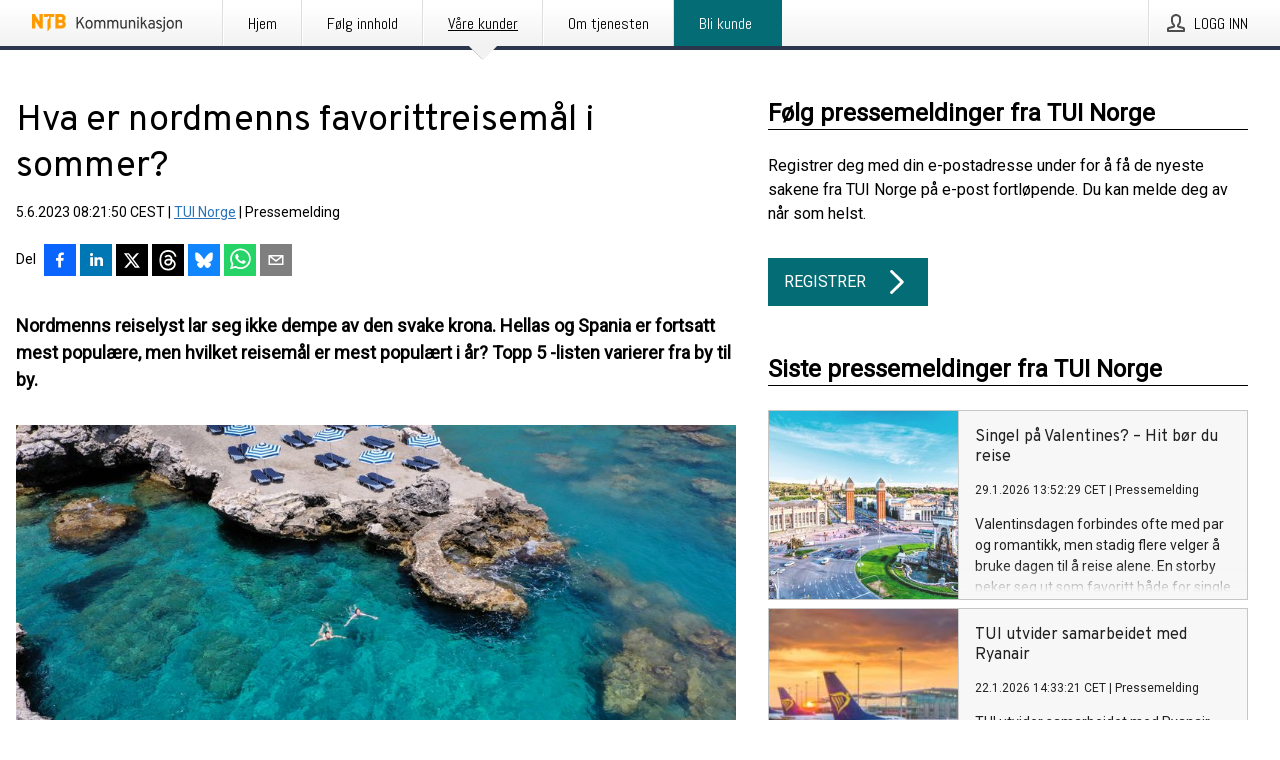

--- FILE ---
content_type: text/html; charset=utf-8
request_url: https://kommunikasjon.ntb.no/pressemelding/17969089/hva-er-nordmenns-favorittreisemal-i-sommer?publisherId=89238
body_size: 44268
content:
<!doctype html>
<html lang="no" prefix="og: http://ogp.me/ns#">
<head>
<meta name="google-site-verification" content=_mWQSYyKdthTzDaA-1fvzayRBgvN6aJh_8Gab5O2zso />
<title data-rh="true">Hva er nordmenns favorittreisemål i sommer? | TUI Norge</title>
<meta data-rh="true" charset="utf-8"/><meta data-rh="true" name="viewport" content="width=device-width, initial-scale=1"/><meta data-rh="true" name="description" content="Nordmenns reiselyst lar seg ikke dempe av den svake krona. Hellas og Spania er fortsatt mest populære, men hvilket reisemål er mest populært i år? Topp 5 -listen varierer fra by til by."/><meta data-rh="true" property="og:type" content="article"/><meta data-rh="true" property="og:title" content="Hva er nordmenns favorittreisemål i sommer? | TUI Norge"/><meta data-rh="true" property="og:description" content="Nordmenns reiselyst lar seg ikke dempe av den svake krona. Hellas og Spania er fortsatt mest populære, men hvilket reisemål er mest populært i år? Topp 5 -listen varierer fra by til by."/><meta data-rh="true" property="og:url" content="https://kommunikasjon.ntb.no/pressemelding/17969089/hva-er-nordmenns-favorittreisemal-i-sommer?publisherId=89238&amp;lang=no"/><meta data-rh="true" name="twitter:card" content="summary_large_image"/><meta data-rh="true" property="og:image" content="https://kommunikasjon.ntb.no/data/images/public/89238/17969089/a7e70d8e-66bb-4512-9460-bdeb4bc3016f-w_960.jpg"/><meta data-rh="true" property="og:image:secure_url" content="https://kommunikasjon.ntb.no/data/images/public/89238/17969089/a7e70d8e-66bb-4512-9460-bdeb4bc3016f-w_960.jpg"/>
<link data-rh="true" href="https://fonts.googleapis.com/css?family=Abel:400&amp;display=swap" type="text/css" rel="stylesheet"/><link data-rh="true" href="https://fonts.googleapis.com/css?family=Overpass:400&amp;display=swap" type="text/css" rel="stylesheet"/><link data-rh="true" href="https://fonts.googleapis.com/css?family=Roboto:400&amp;display=swap" type="text/css" rel="stylesheet"/><link data-rh="true" rel="canonical" href="https://kommunikasjon.ntb.no/pressemelding/17969089/hva-er-nordmenns-favorittreisemal-i-sommer?publisherId=89238&amp;lang=no"/>
<style data-styled="true" data-styled-version="5.3.11">.fSSOzb{display:block;margin:0 0 2rem;clear:both;color:#000000;font-size:0.9375rem;line-height:1.5;}/*!sc*/
.fSSOzb img{height:auto;max-width:100%;}/*!sc*/
.fSSOzb a{font-size:0.9375rem;color:#2973BA;display:inline-block;max-width:100%;text-overflow:ellipsis;overflow:hidden;vertical-align:bottom;}/*!sc*/
.fSSOzb .prs-align--center{text-align:center;}/*!sc*/
.fSSOzb .prs-align--left{text-align:left;}/*!sc*/
.fSSOzb .prs-align--right{text-align:right;}/*!sc*/
.fSSOzb ul.prs-align--center,.fSSOzb ol.prs-align--center,.fSSOzb ul.prs-align--right,.fSSOzb ol.prs-align--right{list-style-position:inside;}/*!sc*/
.fSSOzb table{font-size:1rem;display:block;border-collapse:collapse;overflow-x:auto;margin-bottom:1rem;width:100% !important;}/*!sc*/
.fSSOzb table tr:first-child{border:transparent;font-weight:bold;}/*!sc*/
.fSSOzb table tr:last-child{border:transparent;}/*!sc*/
.fSSOzb table tr:nth-child(even){background-color:#f6f6f6;}/*!sc*/
.fSSOzb table td{border:1px solid #4e4e4e;padding:0.5rem;vertical-align:middle;}/*!sc*/
.fSSOzb table td.prs-align--center{text-align:center;}/*!sc*/
.fSSOzb table td.prs-align--left{text-align:left;}/*!sc*/
.fSSOzb table td.prs-align--right{text-align:right;}/*!sc*/
.fSSOzb table p{margin:0;}/*!sc*/
.fSSOzb p:first-of-type{margin-top:0;}/*!sc*/
@media (min-width:1248px){.fSSOzb{font-size:1rem;}.fSSOzb a{font-size:1rem;}}/*!sc*/
.fSSOzb figure.content-figure{display:inline-block;margin:1rem 0 0 0;width:100%;}/*!sc*/
.fSSOzb figure.content-figure div{display:-webkit-box;display:-webkit-flex;display:-ms-flexbox;display:flex;}/*!sc*/
.fSSOzb .caption-wrapper{padding:1rem;font-size:1rem;line-height:1.5;background-color:#f6f6f6;}/*!sc*/
.fSSOzb .caption-wrapper strong{font-weight:700;font-size:0.875rem;}/*!sc*/
.fSSOzb blockquote{border-left:2px solid #C8C8C8;margin-left:1rem;padding-left:1rem;}/*!sc*/
data-styled.g1[id="sc-aXZVg"]{content:"fSSOzb,"}/*!sc*/
.fXMdBk{color:#000000;max-width:100%;font-size:0.875rem;line-height:1rem;margin-bottom:1.5rem;overflow:hidden;word-break:break-word;}/*!sc*/
.fXMdBk a{color:#2973BA;font-size:0.875rem;line-height:1rem;}/*!sc*/
data-styled.g2[id="sc-gEvEer"]{content:"fXMdBk,"}/*!sc*/
.khqkaR{display:-webkit-box;display:-webkit-flex;display:-ms-flexbox;display:flex;-webkit-align-items:center;-webkit-box-align:center;-ms-flex-align:center;align-items:center;cursor:pointer;position:relative;background-color:#046C75;padding:0 1.25rem;outline:0;border:0;border-radius:0;color:#fff;font-family:inherit;font-size:1rem;line-height:3rem;-webkit-transition:background-color 200ms ease-in-out;transition:background-color 200ms ease-in-out;text-align:left;text-transform:uppercase;height:3rem;min-width:160px;width:100%;max-width:160px;padding:0 1rem;}/*!sc*/
.khqkaR:hover,.khqkaR:focus{background-color:#6a6a6a;}/*!sc*/
data-styled.g22[id="sc-gFqAkR"]{content:"khqkaR,"}/*!sc*/
.knbisQ{display:-webkit-box;display:-webkit-flex;display:-ms-flexbox;display:flex;-webkit-align-items:center;-webkit-box-align:center;-ms-flex-align:center;align-items:center;margin-left:auto;color:#fff;}/*!sc*/
data-styled.g23[id="sc-ikkxIA"]{content:"knbisQ,"}/*!sc*/
.hPMxFA{display:-webkit-box;display:-webkit-flex;display:-ms-flexbox;display:flex;-webkit-flex-direction:column;-ms-flex-direction:column;flex-direction:column;height:100%;font-size:1rem;}/*!sc*/
@media (min-width:480px){.hPMxFA{font-size:1rem;}}/*!sc*/
data-styled.g49[id="sc-fXSgeo"]{content:"hPMxFA,"}/*!sc*/
.gOkMVt{display:-webkit-box;display:-webkit-flex;display:-ms-flexbox;display:flex;-webkit-flex-direction:column;-ms-flex-direction:column;flex-direction:column;min-height:100vh;}/*!sc*/
data-styled.g50[id="sc-JrDLc"]{content:"gOkMVt,"}/*!sc*/
.eGotXr{display:-webkit-box;display:-webkit-flex;display:-ms-flexbox;display:flex;-webkit-box-flex:1;-webkit-flex-grow:1;-ms-flex-positive:1;flex-grow:1;-webkit-flex-direction:row;-ms-flex-direction:row;flex-direction:row;-webkit-flex-wrap:wrap;-ms-flex-wrap:wrap;flex-wrap:wrap;-webkit-box-flex:1;-webkit-flex-grow:1;-ms-flex-positive:1;flex-grow:1;margin-left:0;max-width:720px;}/*!sc*/
@media (min-width:1248px){.eGotXr{margin-left:2rem;max-width:480px;}}/*!sc*/
@media (min-width:1556px){.eGotXr{margin-left:auto;max-width:620px;}}/*!sc*/
.lPfXd{display:-webkit-box;display:-webkit-flex;display:-ms-flexbox;display:flex;-webkit-box-flex:1;-webkit-flex-grow:1;-ms-flex-positive:1;flex-grow:1;-webkit-flex-direction:row;-ms-flex-direction:row;flex-direction:row;-webkit-flex-wrap:wrap;-ms-flex-wrap:wrap;flex-wrap:wrap;}/*!sc*/
@media (min-width:1248px){}/*!sc*/
@media (min-width:1556px){}/*!sc*/
data-styled.g52[id="sc-bbSZdi"]{content:"eGotXr,lPfXd,"}/*!sc*/
.eBBhA-D span.prs-content-placeholder{display:-webkit-box;display:-webkit-flex;display:-ms-flexbox;display:flex;background-image:url("data:image/svg+xml;utf8,%3Csvg viewBox='0 0 20 20' style='display: block; width: 20px; height: 20px;'%3E%3Cuse xlink:href='%23prs-icons_blocked'/%3E%3C/svg%3E");width:100%;background-color:#f6f6f6;border:1px solid #c6c6c6;font-size:0.875rem;padding:0.5rem;line-height:1.5;}/*!sc*/
.eBBhA-D span.prs-content-placeholder .prs-content-placeholder__container{display:-webkit-box;display:-webkit-flex;display:-ms-flexbox;display:flex;}/*!sc*/
.eBBhA-D span.prs-content-placeholder .prs-content-placeholder__container .prs-content-placeholder__icon{display:-webkit-box;display:-webkit-flex;display:-ms-flexbox;display:flex;-webkit-align-items:center;-webkit-box-align:center;-ms-flex-align:center;align-items:center;border-right:1px solid #c6c6c6;padding:0.5rem 1rem 0.5rem 0.5rem;margin-right:1rem;}/*!sc*/
.eBBhA-D span.prs-content-placeholder .prs-content-placeholder__container .prs-content-placeholder__icon svg{width:30px;height:30px;display:inline-block;}/*!sc*/
.eBBhA-D span.prs-content-placeholder .prs-content-placeholder__container .prs-content-placeholder__text{display:-webkit-box;display:-webkit-flex;display:-ms-flexbox;display:flex;-webkit-flex-direction:column;-ms-flex-direction:column;flex-direction:column;-webkit-box-pack:center;-webkit-justify-content:center;-ms-flex-pack:center;justify-content:center;padding-right:1rem;}/*!sc*/
.eBBhA-D span.prs-content-placeholder .prs-content-placeholder__container .prs-content-placeholder__text a{font-size:0.875rem;}/*!sc*/
.eBBhA-D.release iframe{max-width:100%;width:100%;border:0;}/*!sc*/
.eBBhA-D.article iframe{border:0;max-width:100%;display:block;}/*!sc*/
.eBBhA-D.short-message-thread iframe{max-width:100%;width:-webkit-fill-available !important;width:-moz-available !important;width:-webkit-fill-available !important;width:-moz-available !important;width:fill-available !important;border:0;display:block;}/*!sc*/
@media (min-width:1248px){.eBBhA-D{display:-webkit-box;display:-webkit-flex;display:-ms-flexbox;display:flex;-webkit-flex-wrap:wrap;-ms-flex-wrap:wrap;flex-wrap:wrap;-webkit-flex-direction:row;-ms-flex-direction:row;flex-direction:row;}}/*!sc*/
data-styled.g54[id="sc-hknOHE"]{content:"eBBhA-D,"}/*!sc*/
.dQplAC{width:100%;}/*!sc*/
data-styled.g55[id="sc-uVWWZ"]{content:"dQplAC,"}/*!sc*/
.fmhVoi{max-width:720px;}/*!sc*/
@media (min-width:1248px){.fmhVoi{-webkit-flex:0 0 720px;-ms-flex:0 0 720px;flex:0 0 720px;}}/*!sc*/
.short-message-thread .sc-hCPjZK .thread-item{position:relative;border-left:3px solid;padding-bottom:0.5rem;padding-left:2rem;margin-bottom:0.5rem;}/*!sc*/
.short-message-thread .sc-hCPjZK .thread-item::before{content:'';position:absolute;left:-14px;top:-2px;width:20px;height:20px;border-radius:50%;background-color:white;border:4px solid;z-index:2;margin-left:2px;}/*!sc*/
.short-message-thread .sc-hCPjZK .thread-item:not(:last-child)::after{content:'';position:absolute;left:-3px;bottom:-0.5rem;height:20%;width:3px;background-color:white;border-left:3px dotted;z-index:3;}/*!sc*/
.short-message-thread .sc-hCPjZK .thread-item:last-child{padding-bottom:0;margin-bottom:0;}/*!sc*/
data-styled.g56[id="sc-hCPjZK"]{content:"fmhVoi,"}/*!sc*/
.hvBpTQ{display:block;clear:both;margin:0 0 3rem;width:100%;}/*!sc*/
@media (min-width:1248px){}/*!sc*/
.jbIrja{display:block;clear:both;margin:0 0 3rem;width:100%;}/*!sc*/
@media (min-width:1248px){.jbIrja{margin:0 0 4.5rem 0;}}/*!sc*/
data-styled.g58[id="sc-cfxfcM"]{content:"hvBpTQ,jbIrja,"}/*!sc*/
.itfhPP{color:#000000;display:-webkit-box;display:-webkit-flex;display:-ms-flexbox;display:flex;-webkit-flex-direction:row;-ms-flex-direction:row;flex-direction:row;-webkit-flex-wrap:wrap;-ms-flex-wrap:wrap;flex-wrap:wrap;margin-bottom:1rem;}/*!sc*/
.itfhPP span{display:inline-block;line-height:32px;margin-right:0.5rem;font-size:0.9rem;}/*!sc*/
.itfhPP .react-share__ShareButton{margin-right:0.25rem;cursor:pointer;}/*!sc*/
data-styled.g59[id="sc-gFAWRd"]{content:"itfhPP,"}/*!sc*/
.deagTG{display:-webkit-box;display:-webkit-flex;display:-ms-flexbox;display:flex;-webkit-flex-flow:row nowrap;-ms-flex-flow:row nowrap;flex-flow:row nowrap;margin-bottom:2.5rem;padding-bottom:1rem;width:100%;-webkit-transition:-webkit-transform 200ms ease-in-out;-webkit-transition:transform 200ms ease-in-out;transition:transform 200ms ease-in-out;}/*!sc*/
.deagTG a{color:#2973BA;display:block;height:100%;max-width:100%;overflow:hidden;text-overflow:ellipsis;white-space:nowrap;}/*!sc*/
@media (min-width:768px){.deagTG{width:100%;}}/*!sc*/
data-styled.g64[id="sc-bypJrT"]{content:"deagTG,"}/*!sc*/
.jwStkB{display:none;cursor:pointer;border:1px solid #dedede;}/*!sc*/
@media (min-width:480px){.jwStkB{display:block;width:100px;height:100px;cursor:pointer;}}/*!sc*/
data-styled.g65[id="sc-ddjGPC"]{content:"jwStkB,"}/*!sc*/
.kWgtCn{color:#000000;font-size:1.25rem;margin-top:0;margin-bottom:1.5rem;-webkit-transition:text-decoration 200ms ease-in-out;transition:text-decoration 200ms ease-in-out;word-break:break-word;}/*!sc*/
.kWgtCn small{display:block;font-size:1rem;}/*!sc*/
data-styled.g67[id="sc-fxwrCY"]{content:"kWgtCn,"}/*!sc*/
.dEAuSw{color:#000000;word-break:break-word;}/*!sc*/
data-styled.g68[id="sc-hIUJlX"]{content:"dEAuSw,"}/*!sc*/
.hLKOBr{display:-webkit-box;display:-webkit-flex;display:-ms-flexbox;display:flex;-webkit-flex-direction:row;-ms-flex-direction:row;flex-direction:row;-webkit-align-items:center;-webkit-box-align:center;-ms-flex-align:center;align-items:center;margin-bottom:0.5rem;}/*!sc*/
data-styled.g69[id="sc-jnOGJG"]{content:"hLKOBr,"}/*!sc*/
.gaQXaV:not(:first-child){margin-left:0.5rem;}/*!sc*/
data-styled.g70[id="sc-dZoequ"]{content:"gaQXaV,"}/*!sc*/
@media (min-width:480px){.cOQOjf{margin-bottom:auto;min-height:100px;margin-left:1rem;padding:0 1rem;border-left:1px solid #000000;min-width:0;}}/*!sc*/
data-styled.g72[id="sc-ggpjZQ"]{content:"cOQOjf,"}/*!sc*/
.jrYxph{display:-webkit-inline-box;display:-webkit-inline-flex;display:-ms-inline-flexbox;display:inline-flex;-webkit-align-items:center;-webkit-box-align:center;-ms-flex-align:center;align-items:center;cursor:pointer;color:#FFFFFF !important;border-radius:0;position:relative;background-color:#046C75;padding:0 20px;outline:0;border:0;font-family:inherit;font-size:1rem;text-align:left;text-transform:uppercase;-webkit-text-decoration:none;text-decoration:none;-webkit-transition:background-color 200ms ease-in-out;transition:background-color 200ms ease-in-out;height:3rem;}/*!sc*/
.jrYxph:hover,.jrYxph:focus{background-color:#6a6a6a;}/*!sc*/
data-styled.g76[id="sc-brPLxw"]{content:"jrYxph,"}/*!sc*/
.eXbEsv{height:auto;}/*!sc*/
.eXbEsv .ImageDiv__modal-image{display:block;}/*!sc*/
.eXbEsv .ImageDiv__modal-image.fullwidth{width:100%;}/*!sc*/
data-styled.g77[id="sc-iMWBiJ"]{content:"eXbEsv,"}/*!sc*/
.jEQyOT{height:auto;max-width:100%;}/*!sc*/
data-styled.g78[id="sc-fvtFIe"]{content:"jEQyOT,"}/*!sc*/
.gUYVYJ{position:relative;margin:0;display:table;margin-bottom:2rem;table-layout:fixed;}/*!sc*/
.gUYVYJ img{display:block;}/*!sc*/
data-styled.g81[id="sc-jMakVo"]{content:"gUYVYJ,"}/*!sc*/
.ehRkza{font-size:1rem;color:#000000;width:100%;padding:0 1rem 1rem;line-height:1.5;display:table-caption;caption-side:bottom;background-color:#f6f6f6;padding:1rem;}/*!sc*/
.ehRkza strong{font-weight:700;font-size:0.875rem;}/*!sc*/
data-styled.g82[id="sc-iMTnTL"]{content:"ehRkza,"}/*!sc*/
.cxipxY{color:#000000;font-size:1.5rem;line-height:1.3;margin:0;display:block;}/*!sc*/
@media (min-width:768px){.cxipxY{font-size:2.25rem;}}/*!sc*/
data-styled.g84[id="sc-hwdzOV"]{content:"cxipxY,"}/*!sc*/
.kyeCIu{color:#000000;font-family:'Overpass',Arial,sans-serif;font-weight:400;}/*!sc*/
data-styled.g85[id="sc-jaXxmE"]{content:"kyeCIu,"}/*!sc*/
.gOTfaV{color:#000000;font-size:1.5rem;border-bottom:1px solid #000000;margin-top:0;margin-bottom:1.5rem;width:100%;line-height:1.3;}/*!sc*/
.gOTfaV small{color:#000000;}/*!sc*/
data-styled.g86[id="sc-ibQAlb"]{content:"gOTfaV,"}/*!sc*/
.kWWHQy{color:#000000;font-size:1rem;line-height:1.5;margin:2rem 0;}/*!sc*/
@media (min-width:768px){.kWWHQy{font-size:1.125rem;}}/*!sc*/
data-styled.g87[id="sc-jGKxIK"]{content:"kWWHQy,"}/*!sc*/
.gOQvak{color:#000000;line-height:1.5;margin:0 0 2rem;}/*!sc*/
data-styled.g88[id="sc-guJBdh"]{content:"gOQvak,"}/*!sc*/
.ckHvUA{margin:0 auto;width:100%;padding:2rem 1rem;}/*!sc*/
@media (min-width:768px){.ckHvUA{max-width:768px;padding:3rem 1.5rem;}}/*!sc*/
@media (min-width:960px){.ckHvUA{max-width:100%;}}/*!sc*/
@media (min-width:1248px){.ckHvUA{max-width:1248px;padding:3rem 0;}}/*!sc*/
@media (min-width:1556px){.ckHvUA{max-width:1556px;}}/*!sc*/
data-styled.g89[id="sc-hZDyAQ"]{content:"ckHvUA,"}/*!sc*/
.tHZgC{color:#4e4e4e;font-size:0.875rem;line-height:1.5;background:#f6f6f6;border-top:1px solid #c6c6c6;margin-top:auto;padding:2rem 0;}/*!sc*/
.tHZgC .footer__logo{margin-bottom:1rem;max-width:150px;max-height:30px;}/*!sc*/
.tHZgC .footer__notification a{font-size:inherit;margin-right:0;}/*!sc*/
.tHZgC .footer__notification div button{width:auto;max-width:100%;}/*!sc*/
.tHZgC .footer__notification div button span{text-align:center;}/*!sc*/
.tHZgC address{font-style:normal;}/*!sc*/
.tHZgC a{cursor:pointer;font-size:0.875rem;line-height:1.5;-webkit-text-decoration:none;text-decoration:none;margin-right:0.5rem;}/*!sc*/
data-styled.g91[id="sc-ktJbId"]{content:"tHZgC,"}/*!sc*/
.iyuutf{display:-webkit-box;display:-webkit-flex;display:-ms-flexbox;display:flex;-webkit-flex-wrap:wrap;-ms-flex-wrap:wrap;flex-wrap:wrap;}/*!sc*/
data-styled.g108[id="sc-bDumWk"]{content:"iyuutf,"}/*!sc*/
.fmwxAk{cursor:pointer;display:-webkit-box;display:-webkit-flex;display:-ms-flexbox;display:flex;font-size:1rem;padding:0.5rem;margin:0 0.5rem 0.5rem 0;color:#FFFFFF;background:#046C75;-webkit-transition:background-color 200ms ease-in-out;transition:background-color 200ms ease-in-out;-webkit-text-decoration:none;text-decoration:none;}/*!sc*/
.fmwxAk:hover,.fmwxAk:focus{background-color:#6a6a6a;}/*!sc*/
data-styled.g109[id="sc-dkmUuB"]{content:"fmwxAk,"}/*!sc*/
.jfirxx{cursor:pointer;position:relative;background-color:#f6f6f6;border:1px solid #c6c6c6;margin-bottom:0.5rem;max-height:px;width:100%;}/*!sc*/
.jfirxx:last-of-type{margin-bottom:0;}/*!sc*/
.jfirxx h1{padding:1rem;}/*!sc*/
.jfirxx p{margin-bottom:0;line-height:1.5;color:#000000;}/*!sc*/
@media (min-width:1248px){.jfirxx .latest-release__overlay{display:block;position:absolute;top:0;left:0;width:100%;height:100%;-webkit-transform:translateZ(0);-ms-transform:translateZ(0);transform:translateZ(0);-webkit-transition:all 125ms ease-out;transition:all 125ms ease-out;opacity:.13;background-color:#FFFFFF;}.jfirxx:hover,.jfirxx:focus{border:1px solid #c6c6c6;box-shadow:2px 2px 6px -4px #4e4e4e;}.jfirxx:hover .latest-release__overlay,.jfirxx:focus .latest-release__overlay{height:0;opacity:0;}.jfirxx:hover .latest-release__title span,.jfirxx:focus .latest-release__title span{-webkit-text-decoration:underline;text-decoration:underline;}.jfirxx:hover .latest-release__title small,.jfirxx:focus .latest-release__title small{-webkit-text-decoration:underline;text-decoration:underline;}}/*!sc*/
data-styled.g110[id="sc-ejfMa-d"]{content:"jfirxx,"}/*!sc*/
.kLXtJn{display:-webkit-box;display:-webkit-flex;display:-ms-flexbox;display:flex;-webkit-flex-wrap:nowrap;-ms-flex-wrap:nowrap;flex-wrap:nowrap;-webkit-flex-direction:row;-ms-flex-direction:row;flex-direction:row;-webkit-text-decoration:none;text-decoration:none;height:100%;max-height:188px;overflow:hidden;}/*!sc*/
data-styled.g111[id="sc-iEXKAA"]{content:"kLXtJn,"}/*!sc*/
.eqFYw{position:relative;overflow:hidden;}/*!sc*/
data-styled.g112[id="sc-EgOXT"]{content:"eqFYw,"}/*!sc*/
.hGjQTW{font-size:0.875rem;color:#000000;margin:0 1rem;padding-bottom:1rem;}/*!sc*/
data-styled.g113[id="sc-eZYNyq"]{content:"hGjQTW,"}/*!sc*/
.fLLVqh{display:none;height:188px;min-width:190px;max-width:33.333333%;}/*!sc*/
@media (min-width:480px){.fLLVqh{display:block;}}/*!sc*/
data-styled.g114[id="sc-dlWCHZ"]{content:"fLLVqh,"}/*!sc*/
.jkjiwY{background-repeat:no-repeat;background-size:cover;border-right:1px solid #c6c6c6;height:188px;min-width:190px;max-width:33.333333%;}/*!sc*/
data-styled.g115[id="sc-hHOBiw"]{content:"jkjiwY,"}/*!sc*/
.dpiNKZ{color:#000000;margin-bottom:2rem;}/*!sc*/
.dpiNKZ img{padding-right:1.5rem;max-width:100%;height:auto;}/*!sc*/
data-styled.g124[id="sc-ktPPKK"]{content:"dpiNKZ,"}/*!sc*/
.kUPYII{line-height:1.5;margin:1rem 0;max-width:100%;color:#000000;font-size:0.9375rem;line-height:1.5;}/*!sc*/
.kUPYII p:first-child{margin-top:0;}/*!sc*/
.kUPYII a{color:#2973BA;font-size:0.9375rem;}/*!sc*/
@media (min-width:1248px){.kUPYII{font-size:1rem;}.kUPYII a{font-size:1rem;}}/*!sc*/
data-styled.g125[id="sc-YysOf"]{content:"kUPYII,"}/*!sc*/
.cKWINA{border:0;font-size:1rem;line-height:1.25;padding:1rem;margin:0;color:#000000;font-family:'Overpass',Arial,sans-serif;font-weight:400;}/*!sc*/
.cKWINA small{display:block;margin-top:1rem;font-size:0.75rem;font-weight:normal;}/*!sc*/
data-styled.g131[id="sc-iXzfSG"]{content:"cKWINA,"}/*!sc*/
.dOWDNp{color:#000000;font-family:'Roboto',Arial,sans-serif;font-weight:400;}/*!sc*/
data-styled.g132[id="sc-lnPyaJ"]{content:"dOWDNp,"}/*!sc*/
button,hr,input{overflow:visible;}/*!sc*/
audio,canvas,progress,video{display:inline-block;}/*!sc*/
progress,sub,sup{vertical-align:baseline;}/*!sc*/
html{font-family:sans-serif;line-height:1.15;-ms-text-size-adjust:100%;-webkit-text-size-adjust:100%;}/*!sc*/
body{margin:0;}/*!sc*/
menu,article,aside,details,footer,header,nav,section{display:block;}/*!sc*/
h1{font-size:2em;margin:.67em 0;}/*!sc*/
figcaption,figure,main{display:block;}/*!sc*/
figure{margin:1em 40px;}/*!sc*/
hr{box-sizing:content-box;height:0;}/*!sc*/
code,kbd,pre,samp{font-family:monospace,monospace;font-size:1em;}/*!sc*/
a{background-color:transparent;-webkit-text-decoration-skip:objects;}/*!sc*/
a:active,a:hover{outline-width:0;}/*!sc*/
abbr[title]{border-bottom:none;-webkit-text-decoration:underline;text-decoration:underline;-webkit-text-decoration:underline dotted;text-decoration:underline dotted;}/*!sc*/
b,strong{font-weight:700;}/*!sc*/
dfn{font-style:italic;}/*!sc*/
mark{background-color:#ff0;color:#000;}/*!sc*/
small{font-size:80%;}/*!sc*/
sub,sup{font-size:75%;line-height:0;position:relative;}/*!sc*/
sub{bottom:-.25em;}/*!sc*/
sup{top:-.5em;}/*!sc*/
audio:not([controls]){display:none;height:0;}/*!sc*/
img{border-style:none;}/*!sc*/
svg:not(:root){overflow:hidden;}/*!sc*/
button,input,optgroup,select,textarea{font-family:sans-serif;font-size:100%;line-height:1.15;margin:0;}/*!sc*/
button,select{text-transform:none;}/*!sc*/
[type=submit],[type=reset],button,html [type=button]{-webkit-appearance:button;}/*!sc*/
[type=button]::-moz-focus-inner,[type=reset]::-moz-focus-inner,[type=submit]::-moz-focus-inner,button::-moz-focus-inner{border-style:none;padding:0;}/*!sc*/
[type=button]:-moz-focusring,[type=reset]:-moz-focusring,[type=submit]:-moz-focusring,button:-moz-focusring{outline:ButtonText dotted 1px;}/*!sc*/
fieldset{border:1px solid silver;margin:0 2px;padding:.35em .625em .75em;}/*!sc*/
legend{box-sizing:border-box;color:inherit;display:table;max-width:100%;padding:0;white-space:normal;}/*!sc*/
textarea{overflow:auto;}/*!sc*/
[type=checkbox],[type=radio]{box-sizing:border-box;padding:0;}/*!sc*/
[type=number]::-webkit-inner-spin-button,[type=number]::-webkit-outer-spin-button{height:auto;}/*!sc*/
[type=search]{-webkit-appearance:textfield;outline-offset:-2px;}/*!sc*/
[type=search]::-webkit-search-cancel-button,[type=search]::-webkit-search-decoration{-webkit-appearance:none;}/*!sc*/
::-webkit-file-upload-button{-webkit-appearance:button;font:inherit;}/*!sc*/
summary{display:list-item;}/*!sc*/
[hidden],template{display:none;}/*!sc*/
html,body,#root{box-sizing:border-box;font-size:16px;font-family:'Roboto',Arial,sans-serif;font-weight:400;}/*!sc*/
*,*::before,*::after{box-sizing:border-box;}/*!sc*/
a{color:#2973BA;font-size:1rem;}/*!sc*/
a,area,button,[role="button"],input:not([type=range]),label,select,summary,textarea{-ms-touch-action:manipulation;touch-action:manipulation;}/*!sc*/
.disable-scroll{position:relative;overflow:hidden;height:100%;}/*!sc*/
#svg-sprite{display:none;}/*!sc*/
data-styled.g160[id="sc-global-hiRyH1"]{content:"sc-global-hiRyH1,"}/*!sc*/
.gzaKQg{position:absolute;top:0;height:100%;background-color:rgba(15,15,15,0.85);bottom:0;left:0;right:0;width:100%;z-index:200;opacity:0;visibility:hidden;-webkit-animation-name:cFXyBS;animation-name:cFXyBS;-webkit-animation-duration:200ms;animation-duration:200ms;-webkit-animation-fill-mode:forwards;animation-fill-mode:forwards;}/*!sc*/
data-styled.g161[id="sc-kFWlue"]{content:"gzaKQg,"}/*!sc*/
.byndJj{cursor:default;display:-webkit-box;display:-webkit-flex;display:-ms-flexbox;display:flex;-webkit-flex-flow:row wrap;-ms-flex-flow:row wrap;flex-flow:row wrap;-webkit-align-content:center;-ms-flex-line-pack:center;align-content:center;margin:0 auto;height:75px;width:100vw;padding:1rem;z-index:300;font-size:1rem;border-left:2rem solid #3399cc;color:#000000;background-color:#FFFFFF;border-bottom:1px solid #c6c6c6;-webkit-transform:translateY(-100%) animation-name:fFUppR;-ms-transform:translateY(-100%) animation-name:fFUppR;transform:translateY(-100%) animation-name:fFUppR;-webkit-animation-duration:200ms;animation-duration:200ms;-webkit-animation-fill-mode:forwards;animation-fill-mode:forwards;}/*!sc*/
@media (min-width:768px){.byndJj{max-width:768px;}}/*!sc*/
@media (min-width:960px){.byndJj{max-width:100%;}}/*!sc*/
@media (min-width:1248px){.byndJj{max-width:1248px;}}/*!sc*/
@media (min-width:1556px){.byndJj{max-width:1556px;}}/*!sc*/
data-styled.g162[id="sc-bkEOxz"]{content:"byndJj,"}/*!sc*/
.eVxSpz{color:#000000;margin-left:auto;}/*!sc*/
data-styled.g164[id="sc-fbKhjd"]{content:"eVxSpz,"}/*!sc*/
.jnDbVF{font-family:Abel,Arial,sans-serif;position:relative;z-index:200;width:100%;height:50px;background:linear-gradient(to bottom,rgba(255,255,255,1) 16%,rgba(242,242,242,1) 100%);border-bottom:4px solid #2a364b;}/*!sc*/
data-styled.g165[id="sc-leSDtu"]{content:"jnDbVF,"}/*!sc*/
.kxvSfb{width:100%;height:100%;margin:0 auto;display:-webkit-box;display:-webkit-flex;display:-ms-flexbox;display:flex;-webkit-flex:1 0 0;-ms-flex:1 0 0;flex:1 0 0;-webkit-align-items:center;-webkit-box-align:center;-ms-flex-align:center;align-items:center;}/*!sc*/
.kxvSfb .agency-logo{padding:0 2.5rem 0 1rem;margin:auto;}/*!sc*/
.kxvSfb .agency-logo img{border:0;}/*!sc*/
.kxvSfb .agency-logo__small{max-width:120px;max-height:25px;display:block;}/*!sc*/
.kxvSfb .agency-logo__wide{max-width:150px;max-height:30px;display:none;}/*!sc*/
@media (min-width:768px){.kxvSfb{max-width:768px;}.kxvSfb .agency-logo__small{display:none;}.kxvSfb .agency-logo__wide{display:block;}}/*!sc*/
@media (min-width:960px){.kxvSfb{max-width:960px;}}/*!sc*/
@media (min-width:1248px){.kxvSfb{max-width:1248px;}}/*!sc*/
@media (min-width:1556px){.kxvSfb{max-width:1556px;}}/*!sc*/
data-styled.g166[id="sc-bJBgwP"]{content:"kxvSfb,"}/*!sc*/
.dpTTmB{list-style:none;padding:0;margin:0;-webkit-box-flex:1;-webkit-flex-grow:1;-ms-flex-positive:1;flex-grow:1;height:100%;display:none;text-align:left;}/*!sc*/
@media (min-width:960px){.dpTTmB{max-width:960px;display:block;}}/*!sc*/
.kJpqUD{list-style:none;padding:0;margin:0;-webkit-box-flex:1;-webkit-flex-grow:1;-ms-flex-positive:1;flex-grow:1;height:100%;}/*!sc*/
@media (min-width:960px){.kJpqUD{max-width:960px;}}/*!sc*/
.kkFDpT{list-style:none;padding:0;margin:0;-webkit-box-flex:1;-webkit-flex-grow:1;-ms-flex-positive:1;flex-grow:1;height:100%;text-align:right;}/*!sc*/
@media (min-width:960px){.kkFDpT{max-width:960px;}}/*!sc*/
data-styled.g167[id="sc-dGCmGc"]{content:"dpTTmB,kJpqUD,kkFDpT,"}/*!sc*/
.gKxjP{display:block;width:100%;height:100%;color:#000;padding:13px 24px 0;-webkit-text-decoration:none;text-decoration:none;}/*!sc*/
.gKxjP .title{font: 14px Abel, sans-serif;display:inline-block;vertical-align:middle;position:relative;z-index:15;margin:0;}/*!sc*/
.gKxjP:focus{outline:none;border:1px solid black;margin-top:1px;height:calc(100% - 2px);}/*!sc*/
.gKxjP:focus > .active-bg{position:absolute;top:50%;left:50%;-webkit-transform:translate(-50%,-50%);-ms-transform:translate(-50%,-50%);transform:translate(-50%,-50%);width:calc(100% - 3px);height:calc(100% - 2px);margin-top:1px;z-index:10;}/*!sc*/
.gKxjP .title.active{-webkit-text-decoration:underline;text-decoration:underline;}/*!sc*/
@media (min-width:960px){.gKxjP{padding:13px 20px 0 20px;}}/*!sc*/
@media (min-width:768px){.gKxjP .title{font:16px Abel,sans-serif;}}/*!sc*/
@media (min-width:1248px){.gKxjP{padding:13px 24px 0 24px;}.gKxjP:hover,.gKxjP:visited,.gKxjP:focus{color:#000;-webkit-text-decoration:none;text-decoration:none;}}/*!sc*/
data-styled.g168[id="sc-fAGzit"]{content:"gKxjP,"}/*!sc*/
.jBEcaA{position:relative;height:100%;display:inline-block;vertical-align:middle;border-left:1px solid #fff;margin-left:1px;}/*!sc*/
.jBEcaA.highlighted-cta{border-left:1px solid #046c75;}/*!sc*/
.jBEcaA.highlighted-cta .sc-fAGzit{background-color:#046c75;}/*!sc*/
.jBEcaA.highlighted-cta .sc-fAGzit .title{color:#FFFFFF;}/*!sc*/
.jBEcaA.highlighted-cta .sc-fAGzit .title.active{color:#FFFFFF;}/*!sc*/
.jBEcaA.highlighted-cta .sc-fAGzit .active-bg{border:3px solid #046c75;background:#046c75;}/*!sc*/
.jBEcaA.highlighted-cta .sc-fAGzit .active-marker{background-color:#046c75;}/*!sc*/
.jBEcaA:first-of-type{border-left:1px solid #fff;}/*!sc*/
.jBEcaA::before{content:'';width:1px;height:100%;position:absolute;top:0;left:-2px;background-color:#dedede;}/*!sc*/
@media (min-width:1248px){.jBEcaA:hover,.jBEcaA:focus{color:#2a364b;}}/*!sc*/
@media (min-width:960px){}/*!sc*/
.jWGUyk{position:relative;height:100%;display:inline-block;vertical-align:middle;border-left:1px solid #fff;margin-left:1px;}/*!sc*/
.jWGUyk.highlighted-cta{border-left:1px solid #046c75;}/*!sc*/
.jWGUyk.highlighted-cta .sc-fAGzit{background-color:#046c75;}/*!sc*/
.jWGUyk.highlighted-cta .sc-fAGzit .title{color:#FFFFFF;}/*!sc*/
.jWGUyk.highlighted-cta .sc-fAGzit .title.active{color:#FFFFFF;}/*!sc*/
.jWGUyk.highlighted-cta .sc-fAGzit .active-bg{border:3px solid #046c75;background:#046c75;}/*!sc*/
.jWGUyk.highlighted-cta .sc-fAGzit .active-marker{background-color:#046c75;}/*!sc*/
.jWGUyk:first-of-type{border-left:1px solid #fff;}/*!sc*/
.jWGUyk::before{content:'';width:1px;height:100%;position:absolute;top:0;left:-2px;background-color:#dedede;}/*!sc*/
@media (min-width:1248px){.jWGUyk:hover,.jWGUyk:focus{color:#2a364b;}}/*!sc*/
.jWGUyk .active-marker{display:block;width:20px;height:20px;position:absolute;bottom:-10px;left:calc(50% - 10px);background-color:#f2f2f2;-webkit-transform:rotate(45deg);-ms-transform:rotate(45deg);transform:rotate(45deg);z-index:5;box-shadow:0 1px 0 -1px #2a364b;}/*!sc*/
.jWGUyk .active-marker.dark{background-color:#2a364b;}/*!sc*/
.jWGUyk .active-bg{position:absolute;top:0;left:0;width:100%;height:100%;background:#fff;background:linear-gradient(to bottom,rgba(255,255,255,1) 16%,rgba(242,242,242,1) 100%);z-index:10;}/*!sc*/
@media (min-width:960px){}/*!sc*/
.cymCDI{position:relative;height:100%;display:inline-block;vertical-align:middle;border-left:1px solid #fff;margin-left:1px;}/*!sc*/
.cymCDI.highlighted-cta{border-left:1px solid #046c75;}/*!sc*/
.cymCDI.highlighted-cta .sc-fAGzit{background-color:#046c75;}/*!sc*/
.cymCDI.highlighted-cta .sc-fAGzit .title{color:#FFFFFF;}/*!sc*/
.cymCDI.highlighted-cta .sc-fAGzit .title.active{color:#FFFFFF;}/*!sc*/
.cymCDI.highlighted-cta .sc-fAGzit .active-bg{border:3px solid #046c75;background:#046c75;}/*!sc*/
.cymCDI.highlighted-cta .sc-fAGzit .active-marker{background-color:#046c75;}/*!sc*/
.cymCDI:first-of-type{border-left:1px solid #fff;}/*!sc*/
.cymCDI::before{content:'';width:1px;height:100%;position:absolute;top:0;left:-2px;background-color:#dedede;}/*!sc*/
@media (min-width:1248px){.cymCDI:hover,.cymCDI:focus{color:#2a364b;}}/*!sc*/
@media (min-width:960px){.cymCDI{display:none;text-align:left;}}/*!sc*/
data-styled.g169[id="sc-bkSUFG"]{content:"jBEcaA,jWGUyk,cymCDI,"}/*!sc*/
.iAixrQ{font-family:Abel,Arial,sans-serif;background-color:transparent;display:inline-block;vertical-align:middle;cursor:pointer;margin:0;outline:0;border:0;padding:0 16px;line-height:1;width:100%;height:100%;}/*!sc*/
.iAixrQ:focus{outline:1px solid black;}/*!sc*/
data-styled.g170[id="sc-deXhhX"]{content:"iAixrQ,"}/*!sc*/
.fIPPWv{color:#4e4e4e;position:relative;z-index:15;display:inline-block;vertical-align:middle;margin-right:0.5rem;display:inline-block;}/*!sc*/
.fIPPWv svg{height:25px;width:25px;}/*!sc*/
@media (min-width:768px){}/*!sc*/
data-styled.g171[id="sc-dQEtJz"]{content:"fIPPWv,"}/*!sc*/
.hshJoH{font: 16px 'Abel', sans-serif;position:absolute;top:0;left:0;right:0;padding-top:50px;background-color:#4d4e4f;-webkit-transform:translateY(-100%);-ms-transform:translateY(-100%);transform:translateY(-100%);-webkit-transition:-webkit-transform 300ms ease-in-out;-webkit-transition:transform 300ms ease-in-out;transition:transform 300ms ease-in-out;z-index:100;width:100%;min-height:100%;height:100%;}/*!sc*/
data-styled.g173[id="sc-kCMKrZ"]{content:"hshJoH,"}/*!sc*/
.bngMQs{position:absolute;top:1rem;right:0.5rem;cursor:pointer;color:#fff;width:45px;height:45px;z-index:300;display:-webkit-box;display:-webkit-flex;display:-ms-flexbox;display:flex;-webkit-align-items:center;-webkit-box-align:center;-ms-flex-align:center;align-items:center;-webkit-box-pack:center;-webkit-justify-content:center;-ms-flex-pack:center;justify-content:center;border:none;background:none;}/*!sc*/
.bngMQs:focus-visible{outline:auto;}/*!sc*/
data-styled.g174[id="sc-dJiZtA"]{content:"bngMQs,"}/*!sc*/
.bHBDXI{position:relative;margin:0 auto;padding:3.5rem 1rem 1.5rem;min-height:100%;height:100%;width:100%;overflow-y:auto;-webkit-overflow-scrolling:touch;-webkit-transform:translateZ(0);-ms-transform:translateZ(0);transform:translateZ(0);}/*!sc*/
@media (min-width:768px){.bHBDXI{max-width:768px;}}/*!sc*/
@media (min-width:960px){.bHBDXI{max-width:960px;}}/*!sc*/
@media (min-width:1248px){.bHBDXI{max-width:1248px;}}/*!sc*/
@media (min-width:1556px){.bHBDXI{max-width:1556px;}}/*!sc*/
data-styled.g175[id="sc-epALIP"]{content:"bHBDXI,"}/*!sc*/
.noScroll,.noScroll body{overflow:hidden !important;position:relative;height:100%;}/*!sc*/
#coiOverlay{background:rgba(15,15,15,0.85);display:-webkit-box;display:-webkit-flex;display:-ms-flexbox;display:flex;position:fixed;top:0;left:0;width:100%;height:100%;-webkit-box-pack:center;-webkit-justify-content:center;-ms-flex-pack:center;justify-content:center;-webkit-align-items:center;-webkit-box-align:center;-ms-flex-align:center;align-items:center;z-index:99999999999;box-sizing:border-box;padding-top:3rem;}/*!sc*/
@media (min-width:768px){#coiOverlay{padding-top:0;}}/*!sc*/
#coi-banner-wrapper{outline:0;width:600px;opacity:0;max-width:100%;max-height:100%;background:#FFFFFF;overflow-x:hidden;border-radius:0;border-style:solid;border-width:0;border-color:#046C75;-webkit-transition:opacity 200ms;transition:opacity 200ms;}/*!sc*/
#coi-banner-wrapper *{-webkit-font-smoothing:antialiased;box-sizing:border-box;text-align:left;line-height:1.5;color:#000000;}/*!sc*/
#coi-banner-wrapper *:focus-visible,#coi-banner-wrapper *:focus{outline:0;}/*!sc*/
@-webkit-keyframes ci-bounce{#coi-banner-wrapper 0%,#coi-banner-wrapper 20%,#coi-banner-wrapper 50%,#coi-banner-wrapper 80%,#coi-banner-wrapper 100%{-webkit-transform:translateY(0);}#coi-banner-wrapper 40%{-webkit-transform:translateY(-30px);}#coi-banner-wrapper 60%{-webkit-transform:translateY(-20px);}}/*!sc*/
@-webkit-keyframes ci-bounce{0%,20%,50%,80%,100%{-webkit-transform:translateY(0);-ms-transform:translateY(0);transform:translateY(0);}40%{-webkit-transform:translateY(-30px);-ms-transform:translateY(-30px);transform:translateY(-30px);}60%{-webkit-transform:translateY(-20px);-ms-transform:translateY(-20px);transform:translateY(-20px);}}/*!sc*/
@keyframes ci-bounce{0%,20%,50%,80%,100%{-webkit-transform:translateY(0);-ms-transform:translateY(0);transform:translateY(0);}40%{-webkit-transform:translateY(-30px);-ms-transform:translateY(-30px);transform:translateY(-30px);}60%{-webkit-transform:translateY(-20px);-ms-transform:translateY(-20px);transform:translateY(-20px);}}/*!sc*/
#coi-banner-wrapper.ci-bounce{-webkit-animation-duration:1s;-webkit-animation-duration:1s;animation-duration:1s;-webkit-animation-name:bounce;-webkit-animation-name:ci-bounce;animation-name:ci-bounce;}/*!sc*/
#coi-banner-wrapper a[target="_blank"]:not(.coi-external-link):after{margin:0 3px 0 5px;content:url([data-uri]);}/*!sc*/
#coi-banner-wrapper #coiBannerHeadline{padding-bottom:0.5rem;margin:1rem 2rem 1rem 2rem;border-bottom:1px solid #e5e5e5;display:-webkit-box;display:-webkit-flex;display:-ms-flexbox;display:flex;-webkit-box-pack:center;-webkit-justify-content:center;-ms-flex-pack:center;justify-content:center;text-align:center;}/*!sc*/
#coi-banner-wrapper button.ci-btn-tab-active .ci-arrow{-webkit-transform:rotate(45deg) !important;-ms-transform:rotate(45deg) !important;transform:rotate(45deg) !important;-webkit-transform:rotate(45deg) !important;top:0px;}/*!sc*/
#coi-banner-wrapper button#showDetailsButton,#coi-banner-wrapper button#hideDetailsButton{-webkit-box-pack:center;-webkit-justify-content:center;-ms-flex-pack:center;justify-content:center;padding-top:1rem;padding-bottom:1rem;border-top:1px solid #e5e5e5;-webkit-transition:background-color 200ms ease-in-out,color 200ms ease-in-out;transition:background-color 200ms ease-in-out,color 200ms ease-in-out;}/*!sc*/
#coi-banner-wrapper button#showDetailsButton:hover,#coi-banner-wrapper button#hideDetailsButton:hover,#coi-banner-wrapper button#showDetailsButton:focus,#coi-banner-wrapper button#hideDetailsButton:focus{background-color:#6a6a6a;color:#FFFFFF;}/*!sc*/
#coi-banner-wrapper button#showDetailsButton:hover .ci-arrow,#coi-banner-wrapper button#hideDetailsButton:hover .ci-arrow,#coi-banner-wrapper button#showDetailsButton:focus .ci-arrow,#coi-banner-wrapper button#hideDetailsButton:focus .ci-arrow{border-color:#FFFFFF;}/*!sc*/
#coi-banner-wrapper button#hideDetailsButton{box-shadow:5px -5px 10px #e5e5e5;border-bottom:1px solid #e5e5e5;}/*!sc*/
#coi-banner-wrapper button#hideDetailsButton .ci-arrow{-webkit-transform:rotate(45deg) !important;-ms-transform:rotate(45deg) !important;transform:rotate(45deg) !important;-webkit-transform:rotate(45deg) !important;top:0px;}/*!sc*/
#coi-banner-wrapper button.action{display:block;-webkit-align-items:center;-webkit-box-align:center;-ms-flex-align:center;align-items:center;cursor:pointer;position:relative;padding:0 1.25rem;outline:0;border:0;font-family:inherit;font-size:1rem;text-align:center;text-transform:uppercase;-webkit-text-decoration:none;text-decoration:none;-webkit-transition:background-color 200ms ease-in-out;transition:background-color 200ms ease-in-out;height:3rem;margin:0.75rem;min-width:180px;}/*!sc*/
#coi-banner-wrapper button.action.primary{color:#FFFFFF;background-color:#046C75;}/*!sc*/
#coi-banner-wrapper button.action.primary:hover,#coi-banner-wrapper button.action.primary:focus{background-color:#6a6a6a;color:#FFFFFF;}/*!sc*/
#coi-banner-wrapper button.action.secondary{color:inherit;background-color:#f6f6f6;border:1px solid #e5e5e5;}/*!sc*/
#coi-banner-wrapper button.action.secondary:hover,#coi-banner-wrapper button.action.secondary:focus{background-color:#6a6a6a;color:#FFFFFF;}/*!sc*/
#coi-banner-wrapper button.action.secondary.details-dependent{display:none;}/*!sc*/
#coi-banner-wrapper button.action.secondary.active{display:-webkit-box;display:-webkit-flex;display:-ms-flexbox;display:flex;}/*!sc*/
#coi-banner-wrapper .coi-banner__page{background-color:#FFFFFF;-webkit-flex:1;-ms-flex:1;flex:1;-webkit-flex-direction:column;-ms-flex-direction:column;flex-direction:column;-webkit-align-items:flex-end;-webkit-box-align:flex-end;-ms-flex-align:flex-end;align-items:flex-end;display:block;height:100%;}/*!sc*/
#coi-banner-wrapper .coi-banner__page a{line-height:1.5;cursor:pointer;-webkit-text-decoration:underline;text-decoration:underline;color:#2973BA;font-size:0.875rem;}/*!sc*/
#coi-banner-wrapper .coi-banner__page .ci-arrow{border:solid;border-width:0 3px 3px 0;display:inline-block;padding:3px;-webkit-transition:all .3s ease;transition:all .3s ease;margin-right:10px;width:10px;height:10px;-webkit-transform:rotate(-45deg);-ms-transform:rotate(-45deg);transform:rotate(-45deg);-webkit-transform:rotate(-45deg);position:relative;}/*!sc*/
#coi-banner-wrapper .coi-banner__page .coi-button-group{display:none;padding-bottom:0.5rem;display:none;-webkit-flex:auto;-ms-flex:auto;flex:auto;-webkit-box-pack:center;-webkit-justify-content:center;-ms-flex-pack:center;justify-content:center;-webkit-flex-direction:column;-ms-flex-direction:column;flex-direction:column;}/*!sc*/
@media (min-width:768px){#coi-banner-wrapper .coi-banner__page .coi-button-group{-webkit-flex-direction:row;-ms-flex-direction:row;flex-direction:row;}}/*!sc*/
#coi-banner-wrapper .coi-banner__page .coi-button-group.active{display:-webkit-box;display:-webkit-flex;display:-ms-flexbox;display:flex;}/*!sc*/
#coi-banner-wrapper .coi-banner__page .coi-banner__summary{background-color:#FFFFFF;}/*!sc*/
#coi-banner-wrapper .coi-banner__page .coi-consent-banner__update-consent-container{display:none;-webkit-box-pack:center;-webkit-justify-content:center;-ms-flex-pack:center;justify-content:center;background-color:#FFFFFF;position:-webkit-sticky;position:sticky;bottom:0;border-top:1px solid #e5e5e5;width:100%;}/*!sc*/
#coi-banner-wrapper .coi-banner__page .coi-consent-banner__update-consent-container button{width:100%;}/*!sc*/
@media (min-width:768px){#coi-banner-wrapper .coi-banner__page .coi-consent-banner__update-consent-container button{width:auto;}}/*!sc*/
#coi-banner-wrapper .coi-banner__page .coi-consent-banner__update-consent-container.active{display:-webkit-box;display:-webkit-flex;display:-ms-flexbox;display:flex;z-index:2;}/*!sc*/
#coi-banner-wrapper .coi-banner__page .coi-consent-banner__categories-wrapper{box-sizing:border-box;position:relative;padding:0 1rem 1rem 1rem;display:none;-webkit-flex-direction:column;-ms-flex-direction:column;flex-direction:column;}/*!sc*/
#coi-banner-wrapper .coi-banner__page .coi-consent-banner__categories-wrapper.active{display:-webkit-box;display:-webkit-flex;display:-ms-flexbox;display:flex;}/*!sc*/
#coi-banner-wrapper .coi-banner__page .coi-consent-banner__categories-wrapper .coi-consent-banner__category-container{display:-webkit-box;display:-webkit-flex;display:-ms-flexbox;display:flex;-webkit-flex-direction:column;-ms-flex-direction:column;flex-direction:column;padding:0.5rem 1rem 0.5rem 1rem;min-height:50px;-webkit-box-pack:center;-webkit-justify-content:center;-ms-flex-pack:center;justify-content:center;border-bottom:1px solid #e5e5e5;}/*!sc*/
#coi-banner-wrapper .coi-banner__page .coi-consent-banner__categories-wrapper .coi-consent-banner__category-container:last-child{border-bottom:0;}/*!sc*/
#coi-banner-wrapper .coi-banner__page .coi-consent-banner__categories-wrapper .coi-consent-banner__category-container .cookie-details__detail-container{-webkit-flex:1;-ms-flex:1;flex:1;word-break:break-word;display:-webkit-box;display:-webkit-flex;display:-ms-flexbox;display:flex;-webkit-flex-direction:column;-ms-flex-direction:column;flex-direction:column;padding-bottom:0.5rem;}/*!sc*/
#coi-banner-wrapper .coi-banner__page .coi-consent-banner__categories-wrapper .coi-consent-banner__category-container .cookie-details__detail-container a{font-size:0.75rem;}/*!sc*/
#coi-banner-wrapper .coi-banner__page .coi-consent-banner__categories-wrapper .coi-consent-banner__category-container .cookie-details__detail-container span{display:-webkit-box;display:-webkit-flex;display:-ms-flexbox;display:flex;}/*!sc*/
@media (min-width:768px){#coi-banner-wrapper .coi-banner__page .coi-consent-banner__categories-wrapper .coi-consent-banner__category-container .cookie-details__detail-container{-webkit-flex-direction:row;-ms-flex-direction:row;flex-direction:row;padding-bottom:0;}}/*!sc*/
#coi-banner-wrapper .coi-banner__page .coi-consent-banner__categories-wrapper .coi-consent-banner__category-container .cookie-details__detail-title{font-weight:bold;}/*!sc*/
@media (min-width:768px){#coi-banner-wrapper .coi-banner__page .coi-consent-banner__categories-wrapper .coi-consent-banner__category-container .cookie-details__detail-title{-webkit-flex:2;-ms-flex:2;flex:2;max-width:30%;}}/*!sc*/
#coi-banner-wrapper .coi-banner__page .coi-consent-banner__categories-wrapper .coi-consent-banner__category-container .cookie-details__detail-content{-webkit-flex:4;-ms-flex:4;flex:4;}/*!sc*/
#coi-banner-wrapper .coi-banner__page .coi-consent-banner__categories-wrapper .coi-consent-banner__category-container .coi-consent-banner__found-cookies{display:-webkit-box;display:-webkit-flex;display:-ms-flexbox;display:flex;-webkit-flex-direction:column;-ms-flex-direction:column;flex-direction:column;font-size:0.75rem;}/*!sc*/
#coi-banner-wrapper .coi-banner__page .coi-consent-banner__categories-wrapper .coi-consent-banner__category-container .coi-consent-banner__cookie-details{border:1px solid #e5e5e5;padding:0.5rem;margin-bottom:0.5rem;background-color:#f6f6f6;-webkit-flex-direction:column;-ms-flex-direction:column;flex-direction:column;}/*!sc*/
#coi-banner-wrapper .coi-banner__page .coi-consent-banner__categories-wrapper .coi-consent-banner__name-container{position:relative;display:-webkit-box;display:-webkit-flex;display:-ms-flexbox;display:flex;}/*!sc*/
#coi-banner-wrapper .coi-banner__page .coi-consent-banner__categories-wrapper .coi-consent-banner__category-name{cursor:pointer;display:-webkit-box;display:-webkit-flex;display:-ms-flexbox;display:flex;border:none;background:none;-webkit-align-items:baseline;-webkit-box-align:baseline;-ms-flex-align:baseline;align-items:baseline;min-width:30%;padding:0.5rem 0 0.5rem 0;-webkit-flex:unset;-ms-flex:unset;flex:unset;font-family:inherit;-webkit-transition:background-color 200ms ease-in-out,color 200ms ease-in-out;transition:background-color 200ms ease-in-out,color 200ms ease-in-out;}/*!sc*/
#coi-banner-wrapper .coi-banner__page .coi-consent-banner__categories-wrapper .coi-consent-banner__category-name span{-webkit-transition:color 200ms ease-in-out;transition:color 200ms ease-in-out;}/*!sc*/
#coi-banner-wrapper .coi-banner__page .coi-consent-banner__categories-wrapper .coi-consent-banner__category-name:hover,#coi-banner-wrapper .coi-banner__page .coi-consent-banner__categories-wrapper .coi-consent-banner__category-name:focus{background-color:#6a6a6a;}/*!sc*/
#coi-banner-wrapper .coi-banner__page .coi-consent-banner__categories-wrapper .coi-consent-banner__category-name:hover .ci-arrow,#coi-banner-wrapper .coi-banner__page .coi-consent-banner__categories-wrapper .coi-consent-banner__category-name:focus .ci-arrow{border-color:#FFFFFF;}/*!sc*/
#coi-banner-wrapper .coi-banner__page .coi-consent-banner__categories-wrapper .coi-consent-banner__category-name:hover span,#coi-banner-wrapper .coi-banner__page .coi-consent-banner__categories-wrapper .coi-consent-banner__category-name:focus span{color:#FFFFFF;}/*!sc*/
@media (min-width:768px){#coi-banner-wrapper .coi-banner__page .coi-consent-banner__categories-wrapper .coi-consent-banner__category-name{-webkit-flex-direction:column;-ms-flex-direction:column;flex-direction:column;}}/*!sc*/
#coi-banner-wrapper .coi-banner__page .coi-consent-banner__categories-wrapper .coi-consent-banner__category-name .coi-consent-banner__category-name-switch{padding-right:0.5rem;}/*!sc*/
#coi-banner-wrapper .coi-banner__page .coi-consent-banner__categories-wrapper .coi-consent-banner__category-name span{font-size:0.875rem;font-family:inherit;font-weight:bold;}/*!sc*/
#coi-banner-wrapper .coi-banner__page .coi-consent-banner__categories-wrapper .coi-consent-banner__category-controls{display:-webkit-box;display:-webkit-flex;display:-ms-flexbox;display:flex;-webkit-align-items:center;-webkit-box-align:center;-ms-flex-align:center;align-items:center;-webkit-flex-flow:row wrap;-ms-flex-flow:row wrap;flex-flow:row wrap;position:relative;}/*!sc*/
#coi-banner-wrapper .coi-banner__page .coi-consent-banner__categories-wrapper .coi-consent-banner__category-controls .coi-consent-banner__category-controls__label-toggle{display:-webkit-box;display:-webkit-flex;display:-ms-flexbox;display:flex;-webkit-align-items:center;-webkit-box-align:center;-ms-flex-align:center;align-items:center;-webkit-box-pack:justify;-webkit-justify-content:space-between;-ms-flex-pack:justify;justify-content:space-between;width:100%;}/*!sc*/
@media (min-width:768px){#coi-banner-wrapper .coi-banner__page .coi-consent-banner__categories-wrapper .coi-consent-banner__category-controls .coi-consent-banner__category-description{display:-webkit-box;display:-webkit-flex;display:-ms-flexbox;display:flex;}}/*!sc*/
#coi-banner-wrapper .coi-banner__page .coi-consent-banner__categories-wrapper .coi-consent-banner__category-controls .coi-consent-banner__switch-container{display:-webkit-box;display:-webkit-flex;display:-ms-flexbox;display:flex;}/*!sc*/
#coi-banner-wrapper .coi-banner__page .coi-consent-banner__categories-wrapper .coi-consent-banner__category-expander{position:absolute;opacity:0;z-index:-1;}/*!sc*/
#coi-banner-wrapper .coi-banner__page .coi-consent-banner__categories-wrapper .coi-checkboxes{position:relative;display:-webkit-box;display:-webkit-flex;display:-ms-flexbox;display:flex;-webkit-flex-direction:column-reverse;-ms-flex-direction:column-reverse;flex-direction:column-reverse;-webkit-box-pack:justify;-webkit-justify-content:space-between;-ms-flex-pack:justify;justify-content:space-between;-webkit-align-items:center;-webkit-box-align:center;-ms-flex-align:center;align-items:center;font-weight:500;}/*!sc*/
#coi-banner-wrapper .coi-banner__page .coi-consent-banner__categories-wrapper .coi-checkboxes .checkbox-toggle{background:#6a6a6a;width:65px;height:40px;border-radius:100px;position:relative;cursor:pointer;-webkit-transition:.3s ease;transition:.3s ease;-webkit-transform-origin:center;-ms-transform-origin:center;transform-origin:center;-webkit-transform:scale(.8);-ms-transform:scale(.8);transform:scale(.8);}/*!sc*/
#coi-banner-wrapper .coi-banner__page .coi-consent-banner__categories-wrapper .coi-checkboxes .checkbox-toggle:before{-webkit-transition:.3s ease;transition:.3s ease;content:'';width:30px;height:30px;position:absolute;background:#FFFFFF;left:5px;top:5px;box-sizing:border-box;color:#333333;border-radius:100px;}/*!sc*/
@media (min-width:768px){#coi-banner-wrapper .coi-banner__page .coi-consent-banner__categories-wrapper .coi-checkboxes .checkbox-toggle{-webkit-transform:scale(1);-ms-transform:scale(1);transform:scale(1);}}/*!sc*/
#coi-banner-wrapper .coi-banner__page .coi-consent-banner__categories-wrapper .coi-checkboxes input{opacity:0 !important;position:absolute;z-index:1;width:100%;height:100%;cursor:pointer;-webkit-clip:initial !important;clip:initial !important;left:0 !important;top:0 !important;display:block !important;}/*!sc*/
#coi-banner-wrapper .coi-banner__page .coi-consent-banner__categories-wrapper .coi-checkboxes input[type=checkbox]:focus-visible + .checkbox-toggle{-webkit-transition:0.05s;transition:0.05s;outline:0.2rem solid #046C7580;outline-offset:2px;-moz-outline-radius:0.1875rem;}/*!sc*/
#coi-banner-wrapper .coi-banner__page .coi-consent-banner__categories-wrapper .coi-checkboxes input[type=checkbox]:checked + .checkbox-toggle{background:#046C75;}/*!sc*/
#coi-banner-wrapper .coi-banner__page .coi-consent-banner__categories-wrapper .coi-checkboxes input[type=checkbox]:checked + .checkbox-toggle:before{left:30px;background:#FFFFFF;}/*!sc*/
#coi-banner-wrapper .coi-banner__page .coi-consent-banner__categories-wrapper .coi-consent-banner__description-container{display:none;width:100%;-webkit-align-self:flex-end;-ms-flex-item-align:end;align-self:flex-end;-webkit-flex-direction:column;-ms-flex-direction:column;flex-direction:column;}/*!sc*/
#coi-banner-wrapper .coi-banner__page .coi-consent-banner__categories-wrapper .tab-panel-active{display:-webkit-box;display:-webkit-flex;display:-ms-flexbox;display:flex;}/*!sc*/
#coi-banner-wrapper .coi-banner__page .coi-consent-banner__categories-wrapper .coi-consent-banner__category-description{font-size:0.875rem;padding-bottom:1rem;padding-top:0.5rem;max-width:80%;}/*!sc*/
#coi-banner-wrapper .coi-banner__page .coi-banner__page-footer{display:-webkit-box;display:-webkit-flex;display:-ms-flexbox;display:flex;position:-webkit-sticky;position:sticky;top:0;background-color:#FFFFFF;width:100%;border-bottom:0;z-index:2;}/*!sc*/
#coi-banner-wrapper .coi-banner__page .coi-banner__page-footer:focus{outline:0;}/*!sc*/
#coi-banner-wrapper .coi-banner__page .coi-banner__page-footer button{cursor:pointer;display:-webkit-box;display:-webkit-flex;display:-ms-flexbox;display:flex;border:none;background:none;-webkit-align-items:baseline;-webkit-box-align:baseline;-ms-flex-align:baseline;align-items:baseline;min-width:30%;padding:0.5rem 0 0.5rem 0;-webkit-flex:auto;-ms-flex:auto;flex:auto;font-family:inherit;}/*!sc*/
#coi-banner-wrapper .coi-banner__page .coi-banner__page-footer button.details-dependent{display:none;}/*!sc*/
#coi-banner-wrapper .coi-banner__page .coi-banner__page-footer button.active{display:-webkit-box;display:-webkit-flex;display:-ms-flexbox;display:flex;}/*!sc*/
#coi-banner-wrapper .coi-banner__page .coi-banner__text{color:#000000;font-size:0.875rem;}/*!sc*/
#coi-banner-wrapper .coi-banner__page .coi-banner__text .coi-banner__maintext{padding:0 2rem 1rem 2rem;}/*!sc*/
data-styled.g183[id="sc-global-ngcp1"]{content:"sc-global-ngcp1,"}/*!sc*/
.dhmJqE{display:-webkit-box;display:-webkit-flex;display:-ms-flexbox;display:flex;-webkit-flex-direction:row;-ms-flex-direction:row;flex-direction:row;-webkit-flex-wrap:nowrap;-ms-flex-wrap:nowrap;flex-wrap:nowrap;-webkit-align-items:center;-webkit-box-align:center;-ms-flex-align:center;align-items:center;margin:0.5rem 0;}/*!sc*/
data-styled.g191[id="sc-bOhtcR"]{content:"dhmJqE,"}/*!sc*/
.hgoPqf{color:#FFFFFF;margin:0 0 0 0.25rem;-webkit-text-decoration:none;text-decoration:none;height:32px;-webkit-transition:background-color 200ms ease-in-out;transition:background-color 200ms ease-in-out;cursor:pointer;}/*!sc*/
.hgoPqf:first-of-type{margin-left:0;}/*!sc*/
data-styled.g193[id="sc-kbdlSk"]{content:"hgoPqf,"}/*!sc*/
@-webkit-keyframes cFXyBS{0%{opacity:1;}100%{opacity:0;visibility:hidden;}}/*!sc*/
@keyframes cFXyBS{0%{opacity:1;}100%{opacity:0;visibility:hidden;}}/*!sc*/
data-styled.g337[id="sc-keyframes-cFXyBS"]{content:"cFXyBS,"}/*!sc*/
@-webkit-keyframes fFUppR{0%{-webkit-transform:translateY(0);-ms-transform:translateY(0);transform:translateY(0);}100%{-webkit-transform:translateY(-100%);-ms-transform:translateY(-100%);transform:translateY(-100%);}}/*!sc*/
@keyframes fFUppR{0%{-webkit-transform:translateY(0);-ms-transform:translateY(0);transform:translateY(0);}100%{-webkit-transform:translateY(-100%);-ms-transform:translateY(-100%);transform:translateY(-100%);}}/*!sc*/
data-styled.g338[id="sc-keyframes-fFUppR"]{content:"fFUppR,"}/*!sc*/
</style>

<script>
  // Facebook Pixel Code
  function initPixel() {
    !(function (f, b, e, v, n, t, s) {
      if (f.fbq) return;
      n = f.fbq = function () {
        n.callMethod
          ? n.callMethod.apply(n, arguments)
          : n.queue.push(arguments);
      };
      if (!f._fbq) f._fbq = n;
      n.push = n;
      n.loaded = !0;
      n.version = "2.0";
      n.queue = [];
      t = b.createElement(e);
      t.async = !0;
      t.src = v;
      s = b.getElementsByTagName(e)[0];
      s.parentNode.insertBefore(t, s);
    })(
      window,
      document,
      "script",
      "https://connect.facebook.net/en_US/fbevents.js"
    );
  }

  // PRS-4357
  function initHotjar() {
    (function (h, o, t, j, a, r) {
      h.hj =
        h.hj ||
        function () {
          (h.hj.q = h.hj.q || []).push(arguments);
        };

      h._hjSettings = { hjid: 1148714, hjsv: 6 };

      a = o.getElementsByTagName("head")[0];

      r = o.createElement("script");
      r.async = 1;

      r.src = t + h._hjSettings.hjid + j + h._hjSettings.hjsv;

      a.appendChild(r);
    })(window, document, "https://static.hotjar.com/c/hotjar-", ".js?sv=");
  }

  if (window.isPRSWicketPage && !window.prs_head_injection_done) {
    window.prs_head_injection_done = true;
    initHotjar();
  }

  window.addEventListener("CookieInformationConsentGiven", function () {
    if (
      !window.prs_head_injection_done &&
      CookieInformation.getConsentGivenFor("cookie_cat_marketing")
    ) {
      window.prs_head_injection_done = true;
      initHotjar();
      initPixel();
      fbq("init", "1734699166750980");
      fbq("track", "PageView");
    }
  });
</script>
</head>
<body>
<div id="root"><div class="sc-fXSgeo hPMxFA"><div class="sc-JrDLc gOkMVt"><div class="navigation"><nav class="sc-leSDtu jnDbVF"><div class="sc-bJBgwP kxvSfb"><div class="agency-logo"><a class="agency-logo__link" href="/"><img class="agency-logo__wide" src="/data/images/static/logo-w_300_h_100.png" alt="Home"/><img class="agency-logo__small" src="/data/images/static/logo-w_300_h_100.png" alt="Home"/></a></div><ul class="sc-dGCmGc dpTTmB"><li data-cypress="frontpage-nav-item" class="sc-bkSUFG jBEcaA"><a href="/" data-cypress="releases" class="sc-fAGzit gKxjP"><span class="title">Hjem</span><span class="active-marker"></span><span class="active-bg"></span></a></li><li data-cypress="frontpage-nav-item" class="sc-bkSUFG jBEcaA"><a href="/abonner" data-cypress="releases" class="sc-fAGzit gKxjP"><span class="title">Følg innhold</span><span class="active-marker"></span><span class="active-bg"></span></a></li><li data-cypress="frontpage-nav-item" class="sc-bkSUFG jWGUyk"><a href="/avsendere" data-cypress="publishers" class="sc-fAGzit gKxjP"><span class="title active">Våre kunder</span><span class="active-marker"></span><span class="active-bg"></span></a></li><li data-cypress="frontpage-nav-item" class="sc-bkSUFG jBEcaA"><a href="https://www.ntb.no/kommunikasjon/pressemeldinger" data-cypress="service" class="sc-fAGzit gKxjP"><span class="title">Om tjenesten</span><span class="active-marker"></span><span class="active-bg"></span></a></li><li data-cypress="frontpage-nav-item" class="sc-bkSUFG jBEcaA highlighted-cta"><a href="/bli-kunde" data-cypress="buy" class="sc-fAGzit gKxjP"><span class="title">Bli kunde</span><span class="active-marker"></span><span class="active-bg"></span></a></li></ul><ul class="sc-dGCmGc kJpqUD"><li class="sc-bkSUFG cymCDI"><button aria-label="Åpne meny" class="sc-deXhhX iAixrQ"><span class="sc-dQEtJz fIPPWv"><svg style="display:block;height:25px;width:25px" class=""><use xlink:href="#prs-icons_menu"></use></svg></span><span class="active-marker dark"></span><span class="active-bg"></span></button></li></ul><ul class="sc-dGCmGc kkFDpT"></ul></div></nav><div class="sc-kCMKrZ hshJoH"><div class="sc-epALIP bHBDXI"><button data-cypress="dropdown-close" aria-label="Lukk innloggingssiden" class="sc-dJiZtA bngMQs"><svg style="display:block;height:30px;width:30px" class=""><use xlink:href="#prs-icons_remove"></use></svg></button></div></div></div><div class="sc-kFWlue gzaKQg"><section class="sc-bkEOxz byndJj"><div data-cypress="bar-notification-close" class="sc-fbKhjd eVxSpz"><svg style="display:block;height:36px;width:36px" class=""><use xlink:href="#prs-icons_remove"></use></svg></div></section></div><div class="sc-hZDyAQ ckHvUA"><article><div class="sc-hknOHE eBBhA-D article"><div class="sc-hCPjZK fmhVoi"><h1 class="sc-hwdzOV sc-jaXxmE cxipxY kyeCIu">Hva er nordmenns favorittreisemål i sommer?</h1><p class="sc-gEvEer fXMdBk">5.6.2023 08:21:50 CEST<!-- --> |<!-- --> <span style="white-space:nowrap;text-overflow:ellipsis"><a href="/presserom/89238/tui">TUI Norge</a> <!-- -->|</span> <!-- -->Pressemelding</p><div class="sc-gFAWRd itfhPP"><span>Del</span><button aria-label="Del på Facebook" networkName="facebook" class="react-share__ShareButton" style="background-color:transparent;border:none;padding:0;font:inherit;color:inherit;cursor:pointer"><svg viewBox="0 0 64 64" width="32" height="32"><rect width="64" height="64" rx="0" ry="0" fill="#0965FE"></rect><path d="M34.1,47V33.3h4.6l0.7-5.3h-5.3v-3.4c0-1.5,0.4-2.6,2.6-2.6l2.8,0v-4.8c-0.5-0.1-2.2-0.2-4.1-0.2 c-4.1,0-6.9,2.5-6.9,7V28H24v5.3h4.6V47H34.1z" fill="white"></path></svg></button><button aria-label="Del på LinkedIn" networkName="linkedin" class="react-share__ShareButton" style="background-color:transparent;border:none;padding:0;font:inherit;color:inherit;cursor:pointer"><svg viewBox="0 0 64 64" width="32" height="32"><rect width="64" height="64" rx="0" ry="0" fill="#0077B5"></rect><path d="M20.4,44h5.4V26.6h-5.4V44z M23.1,18c-1.7,0-3.1,1.4-3.1,3.1c0,1.7,1.4,3.1,3.1,3.1 c1.7,0,3.1-1.4,3.1-3.1C26.2,19.4,24.8,18,23.1,18z M39.5,26.2c-2.6,0-4.4,1.4-5.1,2.8h-0.1v-2.4h-5.2V44h5.4v-8.6 c0-2.3,0.4-4.5,3.2-4.5c2.8,0,2.8,2.6,2.8,4.6V44H46v-9.5C46,29.8,45,26.2,39.5,26.2z" fill="white"></path></svg></button><button aria-label="Del på X" networkName="twitter" class="react-share__ShareButton" style="background-color:transparent;border:none;padding:0;font:inherit;color:inherit;cursor:pointer"><svg viewBox="0 0 64 64" width="32" height="32"><rect width="64" height="64" rx="0" ry="0" fill="#000000"></rect><path d="M 41.116 18.375 h 4.962 l -10.8405 12.39 l 12.753 16.86 H 38.005 l -7.821 -10.2255 L 21.235 47.625 H 16.27 l 11.595 -13.2525 L 15.631 18.375 H 25.87 l 7.0695 9.3465 z m -1.7415 26.28 h 2.7495 L 24.376 21.189 H 21.4255 z" fill="white"></path></svg></button><button aria-label="Del på Threads" networkName="threads" class="react-share__ShareButton" style="background-color:transparent;border:none;padding:0;font:inherit;color:inherit;cursor:pointer"><svg viewBox="0 0 64 64" width="32" height="32"><rect width="64" height="64" rx="0" ry="0" fill="#000000"></rect><path d="M41.4569 31.0027C41.2867 30.9181 41.1138 30.8366 40.9386 30.7586C40.6336 24.9274 37.5624 21.5891 32.4055 21.5549C32.3821 21.5548 32.3589 21.5548 32.3355 21.5548C29.251 21.5548 26.6857 22.9207 25.1067 25.4063L27.9429 27.4247C29.1224 25.5681 30.9736 25.1723 32.3369 25.1723C32.3526 25.1723 32.3684 25.1723 32.384 25.1724C34.082 25.1837 35.3633 25.6958 36.1926 26.6947C36.7961 27.4218 37.1997 28.4267 37.3996 29.6949C35.8941 29.4294 34.266 29.3478 32.5255 29.4513C27.6225 29.7443 24.4705 32.711 24.6822 36.8332C24.7896 38.9242 25.7937 40.7231 27.5094 41.8982C28.96 42.8916 30.8282 43.3774 32.7699 43.2674C35.3341 43.1216 37.3456 42.1066 38.749 40.2507C39.8148 38.8413 40.4889 37.0149 40.7865 34.7136C42.0085 35.4787 42.9142 36.4855 43.4144 37.6959C44.2649 39.7534 44.3145 43.1344 41.6553 45.8908C39.3255 48.3055 36.525 49.3501 32.2926 49.3824C27.5977 49.3463 24.0471 47.7842 21.7385 44.7396C19.5768 41.8886 18.4595 37.7706 18.4179 32.5C18.4595 27.2293 19.5768 23.1113 21.7385 20.2604C24.0471 17.2157 27.5977 15.6537 32.2925 15.6175C37.0215 15.654 40.634 17.2235 43.0309 20.2829C44.2062 21.7831 45.0923 23.6698 45.6764 25.8696L49 24.9496C48.2919 22.2419 47.1778 19.9087 45.6616 17.9736C42.5888 14.0514 38.0947 12.0417 32.3041 12H32.2809C26.5022 12.0415 22.0584 14.0589 19.073 17.9961C16.4165 21.4997 15.0462 26.3747 15.0001 32.4856L15 32.5L15.0001 32.5144C15.0462 38.6252 16.4165 43.5004 19.073 47.004C22.0584 50.941 26.5022 52.9586 32.2809 53H32.3041C37.4418 52.9631 41.0632 51.5676 44.0465 48.4753C47.9496 44.4297 47.8321 39.3587 46.5457 36.2457C45.6227 34.0134 43.8631 32.2002 41.4569 31.0027ZM32.5863 39.6551C30.4374 39.7807 28.205 38.78 28.0949 36.6367C28.0133 35.0476 29.185 33.2743 32.7182 33.0631C33.1228 33.0389 33.5199 33.027 33.9099 33.027C35.1933 33.027 36.3939 33.1564 37.4854 33.4039C37.0783 38.6788 34.6902 39.5353 32.5863 39.6551Z" fill="white"></path></svg></button><button aria-label="Del på Bluesky" networkName="bluesky" class="react-share__ShareButton" style="background-color:transparent;border:none;padding:0;font:inherit;color:inherit;cursor:pointer"><svg viewBox="0 0 64 64" width="32" height="32"><rect width="64" height="64" rx="0" ry="0" fill="#1185FE"></rect><path d="M21.945 18.886C26.015 21.941 30.393 28.137 32 31.461 33.607 28.137 37.985 21.941 42.055 18.886 44.992 16.681 49.75 14.975 49.75 20.403 49.75 21.487 49.128 29.51 48.764 30.813 47.497 35.341 42.879 36.496 38.772 35.797 45.951 37.019 47.778 41.067 43.833 45.114 36.342 52.801 33.066 43.186 32.227 40.722 32.073 40.27 32.001 40.059 32 40.238 31.999 40.059 31.927 40.27 31.773 40.722 30.934 43.186 27.658 52.801 20.167 45.114 16.222 41.067 18.049 37.019 25.228 35.797 21.121 36.496 16.503 35.341 15.236 30.813 14.872 29.51 14.25 21.487 14.25 20.403 14.25 14.975 19.008 16.681 21.945 18.886Z" fill="white"></path></svg></button><button aria-label="Del via WhatsApp" networkName="whatsapp" class="react-share__ShareButton" style="background-color:transparent;border:none;padding:0;font:inherit;color:inherit;cursor:pointer"><svg viewBox="0 0 64 64" width="32" height="32"><rect width="64" height="64" rx="0" ry="0" fill="#25D366"></rect><path d="m42.32286,33.93287c-0.5178,-0.2589 -3.04726,-1.49644 -3.52105,-1.66732c-0.4712,-0.17346 -0.81554,-0.2589 -1.15987,0.2589c-0.34175,0.51004 -1.33075,1.66474 -1.63108,2.00648c-0.30032,0.33658 -0.60064,0.36247 -1.11327,0.12945c-0.5178,-0.2589 -2.17994,-0.80259 -4.14759,-2.56312c-1.53269,-1.37217 -2.56312,-3.05503 -2.86603,-3.57283c-0.30033,-0.5178 -0.03366,-0.80259 0.22524,-1.06149c0.23301,-0.23301 0.5178,-0.59547 0.7767,-0.90616c0.25372,-0.31068 0.33657,-0.5178 0.51262,-0.85437c0.17088,-0.36246 0.08544,-0.64725 -0.04402,-0.90615c-0.12945,-0.2589 -1.15987,-2.79613 -1.58964,-3.80584c-0.41424,-1.00971 -0.84142,-0.88027 -1.15987,-0.88027c-0.29773,-0.02588 -0.64208,-0.02588 -0.98382,-0.02588c-0.34693,0 -0.90616,0.12945 -1.37736,0.62136c-0.4712,0.5178 -1.80194,1.76053 -1.80194,4.27186c0,2.51134 1.84596,4.945 2.10227,5.30747c0.2589,0.33657 3.63497,5.51458 8.80262,7.74113c1.23237,0.5178 2.1903,0.82848 2.94111,1.08738c1.23237,0.38836 2.35599,0.33657 3.24402,0.20712c0.99159,-0.15534 3.04985,-1.24272 3.47963,-2.45956c0.44013,-1.21683 0.44013,-2.22654 0.31068,-2.45955c-0.12945,-0.23301 -0.46601,-0.36247 -0.98382,-0.59548m-9.40068,12.84407l-0.02589,0c-3.05503,0 -6.08417,-0.82849 -8.72495,-2.38189l-0.62136,-0.37023l-6.47252,1.68286l1.73463,-6.29129l-0.41424,-0.64725c-1.70875,-2.71846 -2.6149,-5.85116 -2.6149,-9.07706c0,-9.39809 7.68934,-17.06155 17.15993,-17.06155c4.58253,0 8.88029,1.78642 12.11655,5.02268c3.23625,3.21036 5.02267,7.50812 5.02267,12.06476c-0.0078,9.3981 -7.69712,17.06155 -17.14699,17.06155m14.58906,-31.58846c-3.93529,-3.80584 -9.1133,-5.95471 -14.62789,-5.95471c-11.36055,0 -20.60848,9.2065 -20.61625,20.52564c0,3.61684 0.94757,7.14565 2.75211,10.26282l-2.92557,10.63564l10.93337,-2.85309c3.0136,1.63108 6.4052,2.4958 9.85634,2.49839l0.01037,0c11.36574,0 20.61884,-9.2091 20.62403,-20.53082c0,-5.48093 -2.14111,-10.64081 -6.03239,-14.51915" fill="white"></path></svg></button><button aria-label="Del via e-post" networkName="email" class="react-share__ShareButton" style="background-color:transparent;border:none;padding:0;font:inherit;color:inherit;cursor:pointer"><svg viewBox="0 0 64 64" width="32" height="32"><rect width="64" height="64" rx="0" ry="0" fill="#7f7f7f"></rect><path d="M17,22v20h30V22H17z M41.1,25L32,32.1L22.9,25H41.1z M20,39V26.6l12,9.3l12-9.3V39H20z" fill="white"></path></svg></button></div><div class="sc-jGKxIK kWWHQy"><strong><p>Nordmenns reiselyst lar seg ikke dempe av den svake krona. Hellas og Spania er fortsatt mest populære, men hvilket reisemål er mest populært i år? Topp 5 -listen varierer fra by til by.&nbsp;</p></strong></div><figure style="width:100%" class="sc-jMakVo gUYVYJ"><div class="sc-iMWBiJ eXbEsv"><div><img class="ImageDiv__modal-image fullwidth" style="cursor:pointer;max-width:100%;max-height:100%" src="/data/images/public/89238/17969089/a7e70d8e-66bb-4512-9460-bdeb4bc3016f-w_720.jpg" srcSet="/data/images/public/89238/17969089/a7e70d8e-66bb-4512-9460-bdeb4bc3016f-w_360.jpg 360w, /data/images/public/89238/17969089/a7e70d8e-66bb-4512-9460-bdeb4bc3016f-w_720.jpg 720w, /data/images/public/89238/17969089/a7e70d8e-66bb-4512-9460-bdeb4bc3016f-w_960.jpg 960w" alt="Turister som svømmer i asurblått hav på Rhodos"/></div></div><figcaption class="sc-iMTnTL ehRkza">Rhodos er mange nordmenns favoritt i sommer. Det er det mest populære reisemålet i både Kristiansand, Porsgrunn, Ålesund og Halden, ifølge tall fra TUI.<!-- --> <strong>TUI</strong></figcaption></figure><div class="sc-aXZVg fSSOzb"><div><p>Det er ikke tvil om at nordmenn er sultne på utenlandsopplevelser og solgaranti i sommer. Bestillingene fortsetter å komme.&nbsp;</p>
<p><strong>— Sammenlignet med 2019 som er det siste «normale» året vi kan sammenligne oss med, så ligger vi fortsatt totalt litt under. Men pilene peker oppover for sommersesongen. Mange nordmenn har kanskje satt av penger til en reisebuffer i løpet av pandemien? Det ser ut som om reiselysten er på topp selv om krona står svakt, sier kommunikasjonssjef i TUI, Anne Mørk-Løwengreen.&nbsp;</strong></p>
<h2>Vil nødig ofre sommerferien?</h2>
<p>Kommunikasjonssjefen legger til:&nbsp;</p>
<p><strong>— Det virker rett og slett som om feriebudsjettet er ganske langt ned på listen over utgiftspostene som kuttes først, etter flere år med begrensede reisemuligheter.&nbsp;</strong></p>
<p><a href="https://www.finansnorge.no/artikler/2023/05/forbrukerne-tror-det-verste-er-over/">Finans Norges Forventningsbarometer </a>&nbsp;viser at husholdningenes vurdering av egen økonomi fremover gjør et byks opp, fra historiske bunnivåer til et nøytralt område. Det norske folks reiseønske har vist en stigende trend siden det historiske bunnpunktet i 3. kvartal 2020 frem til dagens nivå . Det ligger om lag på den langsiktige normalen, skriver Finans Norge i en pressemelding.&nbsp;</p><h2>Her bor de mest prisbevisste?</h2>
<p><strong><a href="https://www.tui.no/feriereiser/hellas/rhodos/restplasser/">Rhodos</a> er det mest populære reisemålet i både Kristiansand, Porsgrunn, Ålesund og Halden, mens i Sarpsborg er det&nbsp;<a href="https://www.tui.no/feriereiser/tyrkia/"> Tyrkia</a> som troner øverst på Topp 5 -listen.&nbsp;</strong></p>
<p>— Det kan jo hende at de er ekstra prisbevisste i Sarpsborg? Tyrkia er jo et reisemål hvor det tradisjonelt koster litt mindre med mat, drikke og opplevelser. Det samme gjelder reisemål som Albania, Montenegro og Bulgaria, selv om disse ikke er å finne på listene per nå. Det kan jo være et godt tips til dem som ikke har bestilt sommerferien ennå. Det blir spennende å se, når sesongen er over, om noen av disse kommer sterkt i innspurten til sommerferien, sier Mørk-Løwengreen.&nbsp;</p>
<h2>Skarp konkurranse mellom favorittene</h2>
<p>Nordmenns absolutte vinterfavoritt Gran Canaria ligger også inne på topplistene i Porsgrunn, Tønsberg og Ålesund i sommer.</p>
<p>Klassikeren Mallorca er inne på topplisten i alle byene det er hentet ut bestillinger fra.&nbsp;</p>
<p><strong>— Konkurransen mellom <a href="https://www.tui.no/feriereiser/spania/">Spania</a> og <a href="https://www.tui.no/feriereiser/hellas/">Hellas</a> som nordmenns overordnede favoritt er som vanlig meget skarp. Men det kan kanskje se ut som om Hellas har et bittelite forsprang, sier Mørk-Løwengreen.&nbsp;</strong></p><img src="https://kommunikasjon.ntb.no/data/images/public/89238/17969089/452af0f6-5e9b-43ee-b7ff-a14d90190eec-w_720.jpg" srcset="https://kommunikasjon.ntb.no/data/images/public/89238/17969089/452af0f6-5e9b-43ee-b7ff-a14d90190eec-w_360.jpg 360w, https://kommunikasjon.ntb.no/data/images/public/89238/17969089/452af0f6-5e9b-43ee-b7ff-a14d90190eec-w_720.jpg 720w, https://kommunikasjon.ntb.no/data/images/public/89238/17969089/452af0f6-5e9b-43ee-b7ff-a14d90190eec-w_960.jpg 960w" alt="null"><figcaption>Tyrkia er det foretrukne reisemålet i Sarpsborg. Kanskje det er den tyrkiske maten som frister?</figcaption><h2>Ingen feriepanikk og fly fulle av Tønsberg-folk?</h2>
<p>TUI kjenner seg ikke igjen i bildet som er skapt den siste tiden av at nordmenn avbestiller sommerferien til utlandet.&nbsp;</p>
<p>– Nei, det er ingen økt pågang hos oss. De fleste reiser er jo allerede betalt, mange med All Inclusive, og da har man jo god kontroll over utgiftene.&nbsp;</p>
<p><strong>– Det er normalt med en nedgang i salget i forbindelse med langhelger, men i år tok bestillingene seg uvanlig raskt opp igjen etter 17.mai og pinse. Så tallene våre tyder ikke på noen feriepanikk, tvert i mot. Som et eksempel kan jeg nevne Samos, hvor de to første avgangene i sommer er bortimot fullbooket. Hvis vi ser på favorittdestinasjonene i de ulike byene, er trolig mange av disse feriegjestene fra Tønsberg.&nbsp;</strong></p>
<p>Det finnes fortsatt gode tilbud i juni, dersom du har mulighet til en tidlig ferie. I tillegg kjører TUI kampanjer med restplasser med <a href="https://www.tui.no/tilbud/all-inclusive/">All Inclusive </a>&nbsp;også mitt i skoleferien. &nbsp;Så det er fortsatt muligheter til å gjøre gode feriekupp også til spanske og greske favoritter.</p><h2><strong>Topp 5 reisemål i 9 utvalgte byer<br><br></strong></h2>
<table class="prs-table">
<tbody><tr>
<td>
<p><strong>Drammen</strong></p>
</td>
<td>
<p><strong>Fredrikstad</strong></p>
</td>
<td>
<p><strong>Kristiansand</strong></p>
</td>
<td>
<p><strong>Porsgrunn</strong></p>
</td>
<td>
<p><strong>Sarpsborg</strong></p>
</td>
<td>
<p><strong>Skien</strong></p>
</td>
</tr>
<tr>
<td>
<p>Mallorca</p>
</td>
<td>
<p>Kypros</p>
</td>
<td>
<p>Rhodos</p>
</td>
<td>
<p>Rhodos</p>
</td>
<td>
<p>Tyrkia</p>
</td>
<td>
<p>Mallorca</p>
</td>
</tr>
<tr>
<td>
<p>Kreta</p>
</td>
<td>
<p>Rhodos</p>
</td>
<td>
<p>Kypros</p>
</td>
<td>
<p>Mallorca</p>
</td>
<td>
<p>Mallorca</p>
</td>
<td>
<p>Kypros</p>
</td>
</tr>
<tr>
<td>
<p>Tyrkia</p>
</td>
<td>
<p>Samos</p>
</td>
<td>
<p>Mallorca</p>
</td>
<td>
<p>Gran Canaria</p>
</td>
<td>
<p>Kreta</p>
</td>
<td>
<p>Samos</p>
</td>
</tr>
<tr>
<td>
<p>Kypros</p>
</td>
<td>
<p>Mallorca</p>
</td>
<td>
<p>Kreta</p>
</td>
<td>
<p>Kreta</p>
</td>
<td>
<p>Kypros</p>
</td>
<td>
<p>Kreta</p>
</td>
</tr>
<tr>
<td>
<p>Samos</p>
</td>
<td>
<p>Kreta</p>
</td>
<td>
<p>Samos</p>
</td>
<td>
<p>Kos</p>
</td>
<td>
<p>Kos</p>
</td>
<td>
<p>Tyrkia</p>
</td>
</tr>
</tbody></table>
<p><strong>&nbsp;</strong></p>
<table class="prs-table">
<tbody><tr>
<td>
<p><strong>Tønsberg</strong></p>
</td>
<td>
<p><strong>Ålesund</strong></p>
</td>
<td>
<p><strong>Halden</strong></p>
</td>
</tr>
<tr>
<td>
<p>Samos</p>
</td>
<td>
<p>Rhodos</p>
</td>
<td>
<p>Rhodos</p>
</td>
</tr>
<tr>
<td>
<p>Kreta</p>
</td>
<td>
<p>Kreta</p>
</td>
<td>
<p>Mallorca</p>
</td>
</tr>
<tr>
<td>
<p>Rhodos</p>
</td>
<td>
<p>Mallorca</p>
</td>
<td>
<p>Kypros</p>
</td>
</tr>
<tr>
<td>
<p>Gran Canaria</p>
</td>
<td>
<p>Tyrkia</p>
</td>
<td>
<p>Kreta</p>
</td>
</tr>
<tr>
<td>
<p>Mallorca</p>
</td>
<td>
<p>Gran Canaria</p>
</td>
<td>
<p>Kos</p>
</td>
</tr>
</tbody></table>
<p></p></div></div><section class="sc-cfxfcM hvBpTQ"><h2 class="sc-ibQAlb gOTfaV">Nøkkelord</h2><div class="sc-bDumWk iyuutf"><a href="/?search=sommer%202023" class="sc-dkmUuB fmwxAk">sommer 2023</a><a href="/?search=rhodos" class="sc-dkmUuB fmwxAk">rhodos</a><a href="/?search=tyrkia" class="sc-dkmUuB fmwxAk">tyrkia</a><a href="/?search=mallorca" class="sc-dkmUuB fmwxAk">mallorca</a><a href="/?search=gran%20canaria" class="sc-dkmUuB fmwxAk">gran canaria</a><a href="/?search=kreta" class="sc-dkmUuB fmwxAk">kreta</a><a href="/?search=samos" class="sc-dkmUuB fmwxAk">samos</a><a href="/?search=kos" class="sc-dkmUuB fmwxAk">kos</a></div></section><section class="sc-cfxfcM hvBpTQ"><h2 class="sc-ibQAlb gOTfaV">Kontakter</h2><article class="sc-bypJrT deagTG"><div><div class="sc-ddjGPC jwStkB contact-image-wrapper" style="border-radius:99rem;background-position:45% 45%;background-image:url(/data/images/public/89238/17969089/a0390fa5-7f82-4be9-beaf-c86445a76583-w_200.jpg);background-size:cover;width:100px;height:100px"></div></div><section class="sc-ggpjZQ cOQOjf"><h2 class="sc-fxwrCY kWgtCn">Anne Mørk-Løwengreen<small>Kommunikasjonssjef, Norge</small><small>TUI</small></h2><p class="sc-hIUJlX dEAuSw"></p><span class="sc-jnOGJG hLKOBr"><span style="opacity:1">Tel:</span><a href="tel:+47 99205332" class="sc-dZoequ gaQXaV">+47 99205332</a></span><span class="sc-jnOGJG hLKOBr"><a href="mailto:anne.lowengreen@tui.no" class="sc-dZoequ gaQXaV">anne.lowengreen@tui.no</a></span><div class="sc-bOhtcR dhmJqE"><a href="https://www.linkedin.com/in/annemoerkloewengreen/" target="_blank" class="sc-kbdlSk hgoPqf"><svg viewBox="0 0 64 64" fill="#ffffff" width="24" height="24"><g><rect width="64" height="64" fill="#007fb1" opacity="1"></rect></g><g><path d="M20.4,44h5.4V26.6h-5.4V44z M23.1,18c-1.7,0-3.1,1.4-3.1,3.1c0,1.7,1.4,3.1,3.1,3.1 c1.7,0,3.1-1.4,3.1-3.1C26.2,19.4,24.8,18,23.1,18z M39.5,26.2c-2.6,0-4.4,1.4-5.1,2.8h-0.1v-2.4h-5.2V44h5.4v-8.6 c0-2.3,0.4-4.5,3.2-4.5c2.8,0,2.8,2.6,2.8,4.6V44H46v-9.5C46,29.8,45,26.2,39.5,26.2z"></path></g></svg></a></div></section></article></section><section class="sc-cfxfcM hvBpTQ"><section data-cypress="publisher-container" class="sc-ktPPKK dpiNKZ"><h2 class="sc-ibQAlb gOTfaV">Om oss</h2><div class="sc-YysOf kUPYII"><p>TUI Norge er i dag en del av TUI Nordic, og er med en markedsandel på 20 % den største aktøren på det nordiske reisemarkedet. TUI Norge ble etablert i 1973 og tilbyr pakkereiser, fly og cruise. Noen av våre mest populære reisemål er Kanariøyene, Hellas og Italia. TUI Nordic består av reisearrangørene TUI Norge, TUI Sverige, TUI Danmark, TUI Finland, flyselskapet TUI fly Nordic og Nazar.</p></div></section></section></div><div class="sc-bbSZdi eGotXr"><div class="sc-uVWWZ dQplAC"><section data-cypress="subscribe" class="sc-cfxfcM hvBpTQ"><h2 class="sc-ibQAlb gOTfaV">Følg pressemeldinger fra TUI Norge</h2><p class="sc-guJBdh gOQvak">Registrer deg med din e-postadresse under for å få de nyeste sakene fra TUI Norge på e-post fortløpende. Du kan melde deg av når som helst.</p><button class="sc-gFqAkR khqkaR">Registrer<span class="sc-ikkxIA knbisQ"><svg style="display:block;height:30px;width:30px" class=""><use xlink:href="#prs-icons_next"></use></svg></span></button></section><section class="sc-cfxfcM jbIrja"><h2 class="sc-ibQAlb gOTfaV">Siste pressemeldinger fra TUI Norge</h2><div class="sc-bbSZdi lPfXd"><section class="sc-cfxfcM hvBpTQ"><article class="sc-ejfMa-d jfirxx"><a class="sc-iEXKAA kLXtJn" href="/pressemelding/18786598/singel-pa-valentines-hit-bor-du-reise?publisherId=89238"><div class="sc-dlWCHZ fLLVqh"><div style="background-image:url(/data/images/public/89238/18786598/0820da12-b75a-40b9-863e-2bcc3c511903-w_380_h_376.jpg);background-position:center" class="sc-hHOBiw jkjiwY"></div></div><div class="sc-EgOXT eqFYw"><h2 class="sc-ibQAlb sc-iXzfSG gOTfaV cKWINA latest-release__title">Singel på Valentines? – Hit bør du reise<small class="sc-lnPyaJ dOWDNp">29.1.2026 13:52:29 CET<!-- --> | <!-- -->Pressemelding</small></h2><p class="sc-eZYNyq hGjQTW">Valentinsdagen forbindes ofte med par og romantikk, men stadig flere velger å bruke dagen til å reise alene. En storby peker seg ut som favoritt både for single og par.</p></div></a><div class="latest-release__overlay"></div></article><article class="sc-ejfMa-d jfirxx"><a class="sc-iEXKAA kLXtJn" href="/pressemelding/18779968/tui-utvider-samarbeidet-med-ryanair?publisherId=89238"><div class="sc-dlWCHZ fLLVqh"><div style="background-image:url(/data/images/public/89238/18779968/43d90849-c646-47e1-8126-9a395bb3576a-w_380_h_376.jpg);background-position:center" class="sc-hHOBiw jkjiwY"></div></div><div class="sc-EgOXT eqFYw"><h2 class="sc-ibQAlb sc-iXzfSG gOTfaV cKWINA latest-release__title">TUI utvider samarbeidet med Ryanair<small class="sc-lnPyaJ dOWDNp">22.1.2026 14:33:21 CET<!-- --> | <!-- -->Pressemelding</small></h2><p class="sc-eZYNyq hGjQTW">TUI utvider samarbeidet med Ryanair med flere avganger fra Torp.</p></div></a><div class="latest-release__overlay"></div></article><article class="sc-ejfMa-d jfirxx"><a class="sc-iEXKAA kLXtJn" href="/pressemelding/18773608/tui-tar-opp-kampen-mot-solsengmafiaen?publisherId=89238"><div class="sc-dlWCHZ fLLVqh"><div style="background-image:url(/data/images/public/89238/18773608/07716d06-f205-4488-82ae-c47159a89da3-w_380_h_376.jpg);background-position:center" class="sc-hHOBiw jkjiwY"></div></div><div class="sc-EgOXT eqFYw"><h2 class="sc-ibQAlb sc-iXzfSG gOTfaV cKWINA latest-release__title">TUI tar opp kampen mot &quot;solsengmafiaen&quot;<small class="sc-lnPyaJ dOWDNp">19.1.2026 10:54:51 CET<!-- --> | <!-- -->Pressemelding</small></h2><p class="sc-eZYNyq hGjQTW">Solsengjakt i morgentimene er et kjent feriemareritt for mange. Nå har et av TUIs mest populære hoteller innført en ny ordning som løser problemet.</p></div></a><div class="latest-release__overlay"></div></article><article class="sc-ejfMa-d jfirxx"><a class="sc-iEXKAA kLXtJn" href="/pressemelding/18773495/riu-apner-nytt-hotell-i-london?publisherId=89238"><div class="sc-dlWCHZ fLLVqh"><div style="background-image:url(/data/images/public/89238/18773495/242a2a81-157b-4b60-994b-de0884ae1add-w_380_h_376.jpg);background-position:center" class="sc-hHOBiw jkjiwY"></div></div><div class="sc-EgOXT eqFYw"><h2 class="sc-ibQAlb sc-iXzfSG gOTfaV cKWINA latest-release__title">RIU åpner nytt hotell i London<small class="sc-lnPyaJ dOWDNp">15.1.2026 06:00:00 CET<!-- --> | <!-- -->Pressemelding</small></h2><p class="sc-eZYNyq hGjQTW">RIU Hotels &amp; Resorts åpner sitt andre storbyhotell i London og byr på luksus i indrefileten til den britiske hovedstaden.</p></div></a><div class="latest-release__overlay"></div></article><article class="sc-ejfMa-d jfirxx"><a class="sc-iEXKAA kLXtJn" href="/pressemelding/18767260/tui-har-brukt-11-000-tonn-baerekraftig-drivstoff?publisherId=89238"><div class="sc-dlWCHZ fLLVqh"><div style="background-image:url(/data/images/public/89238/18767260/cd43ac9f-86c7-4e7a-8c1f-941677720ef0-w_380_h_376.jpg);background-position:center" class="sc-hHOBiw jkjiwY"></div></div><div class="sc-EgOXT eqFYw"><h2 class="sc-ibQAlb sc-iXzfSG gOTfaV cKWINA latest-release__title">TUI har brukt 11 000 tonn bærekraftig drivstoff<small class="sc-lnPyaJ dOWDNp">12.1.2026 06:00:00 CET<!-- --> | <!-- -->Pressemelding</small></h2><p class="sc-eZYNyq hGjQTW">TUI har økt bruken av bærekraftig flydrivstoff betydelig i 2025. I løpet av året har TUI Group brukt over 11 000 tonn SAF, Sustainable Aviation Fuel, på egne flyvninger.</p></div></a><div class="latest-release__overlay"></div></article></section></div><p class="sc-guJBdh gOQvak">I vårt presserom finner du alle våre siste pressemeldinger, kontaktpersoner, bilder, dokumenter og annen relevant informasjon om oss.</p><a class="sc-brPLxw jrYxph" href="/presserom/89238/tui">Besøk vårt presserom</a></section></div></div></div></article></div><footer aria-label="Navigasjon i bunntekst" class="sc-ktJbId tHZgC"><div class="sc-hZDyAQ ckHvUA"><img class="sc-fvtFIe jEQyOT footer__logo" src="/data/images/static/logo-w_300_h_100.png" alt="NTB Kommunikasjon"/><address><span>Vil du sende en pressemelding fra NTB Kommunikasjon?<br/><a href="https://www.ntb.no/kommunikasjon/pressemeldinger">Her finner du mer informasjon om tjenesten</a><br/></span><br/><span>NTB besøksadresse<br/></span><span>Skippergata 24 (Pressens hus)<br/></span><span>0154 Oslo<br/></span><span><br/></span><span>NTB postadresse<br/></span><span>Boks 6817 St. Olavs plass<br/></span><span>N-0130 Oslo<br/></span></address><br/><a href="https://x.com/NTB_PRM">Følg pressemeldinger fra NTB Kommunikasjon på X</a><br/><p></p><span>© <!-- -->NTB Kommunikasjon<!-- --> <!-- -->2026</span><br/><br/><nav><a tabindex="0">Norsk</a><a tabindex="0">English</a></nav></div></footer></div></div></div>
<script>window.__INITIAL_STATE__ = '[base64]'</script>

<script src="/public/app.4b75a82bf386d6d163b0.js"></script>
<div id="svg-sprite">
<svg xmlns="http://www.w3.org/2000/svg"><defs/><symbol id="prs-icons-globe" viewBox="0 0 64 64" role="img" fill="currentColor"><title>World Globe</title><desc>A line styled icon from Orion Icon Library.</desc><ellipse stroke-width="2" stroke-miterlimit="10" stroke="#202020" fill="none" ry="30" rx="16.1" cy="32" cx="32" data-name="layer2" stroke-linejoin="round" stroke-linecap="round"/><path d="M4.5 44h55m-55-24h55M32 2v60" stroke-width="2" stroke-miterlimit="10" stroke="#202020" fill="none" data-name="layer2" stroke-linejoin="round" stroke-linecap="round"/><circle stroke-width="2" stroke-miterlimit="10" stroke="#202020" fill="none" r="30" cy="32" cx="32" data-name="layer1" stroke-linejoin="round" stroke-linecap="round"/></symbol><symbol id="prs-icons_blocked" viewBox="0 0 20 20" fill="currentColor"><g><path d="M 10 1.667969 C 5.394531 1.667969 1.667969 5.394531 1.667969 10 C 1.667969 14.605469 5.394531 18.332031 10 18.332031 C 14.605469 18.332031 18.332031 14.605469 18.332031 10C 18.332031 5.394531 14.605469 1.667969 10 1.667969 Z M 3.332031 10 C 3.332031 6.316406 6.316406 3.332031 10 3.332031 C 11.542969 3.332031 12.953125 3.863281 14.082031 4.738281L 4.738281 14.082031 C 3.863281 12.953125 3.332031 11.542969 3.332031 10 Z M 10 16.667969 C 8.457031 16.667969 7.046875 16.136719 5.917969 15.261719 L 15.261719 5.917969C 16.136719 7.046875 16.667969 8.457031 16.667969 10 C 16.667969 13.683594 13.683594 16.667969 10 16.667969 Z M 10 16.667969"/></g></symbol><symbol id="prs-icons_document" viewBox="0 0 20 20" fill="currentColor"><g><path d="M16.9,5.1c0,0,0-0.1-0.1-0.1c0,0,0,0,0-0.1l0,0c0,0,0,0,0,0l-3.4-3.4c0,0,0,0,0,0c0,0-0.1-0.1-0.2-0.1c-0.1,0-0.1,0-0.2,0H5.6c-1.4,0-2.5,1.4-2.5,3.2v10.8c0,1.8,1.1,3.2,2.5,3.2h8.9c1.4,0,2.5-1.4,2.5-3.2V5.3C16.9,5.2,16.9,5.1,16.9,5.1z M15.2,4.8h-1.7l0-1.7L15.2,4.8z M14.4,17.6H5.6c-0.8,0-1.5-1-1.5-2.2V4.6c0-1.2,0.7-2.2,1.5-2.2h7l0,2.9c0,0.3,0.2,0.5,0.5,0.5h2.9v9.6C15.9,16.6,15.3,17.6,14.4,17.6z"/><path d="M13.9,14.3h-8c-0.3,0-0.5,0.2-0.5,0.5s0.2,0.5,0.5,0.5h8c0.3,0,0.5-0.2,0.5-0.5S14.1,14.3,13.9,14.3z"/><path d="M13.9,11.3h-8c-0.3,0-0.5,0.2-0.5,0.5s0.2,0.5,0.5,0.5h8c0.3,0,0.5-0.2,0.5-0.5S14.1,11.3,13.9,11.3z"/><path d="M13.9,8.3h-8c-0.3,0-0.5,0.2-0.5,0.5s0.2,0.5,0.5,0.5h8c0.3,0,0.5-0.2,0.5-0.5S14.1,8.3,13.9,8.3z"/><path d="M5.9,6.3h4.4c0.3,0,0.5-0.2,0.5-0.5s-0.2-0.5-0.5-0.5H5.9c-0.3,0-0.5,0.2-0.5,0.5S5.6,6.3,5.9,6.3z"/></g></symbol><symbol id="prs-icons_down-lt" viewBox="0 0 20 20" fill="currentColor"><path d="M10,14.1L10,14.1c-0.1,0-0.3-0.1-0.4-0.1l-7-7.1c-0.2-0.2-0.2-0.5,0-0.7c0.2-0.2,0.5-0.2,0.7,0l6.6,6.7l6.6-6.7c0.2-0.2,0.5-0.2,0.7,0c0.2,0.2,0.2,0.5,0,0.7l-7,7.1C10.3,14,10.1,14.1,10,14.1z"/></symbol><symbol id="prs-icons_down" viewBox="0 0 20 20" fill="currentColor"><path d="M10,14.6L10,14.6c-0.3,0-0.5-0.1-0.7-0.3l-7-7.1c-0.4-0.4-0.4-1,0-1.4c0.4-0.4,1-0.4,1.4,0l6.3,6.4l6.3-6.4c0.4-0.4,1-0.4,1.4,0c0.4,0.4,0.4,1,0,1.4l-7,7.1C10.5,14.4,10.3,14.6,10,14.6z"/></symbol><symbol id="prs-icons_eye-hide" viewBox="0 0 64 64" role="img" fill="currentColor"><title>Hidden</title><desc>A line styled icon from Orion Icon Library.</desc><path data-name="layer2" d="M25.9 49.3a26.4 26.4 0 0 0 6.1.7c17.2 0 29.5-17.5 29.5-17.5a51.8 51.8 0 0 0-9.5-9.7m-6.5-4.3A29.1 29.1 0 0 0 32 15C14.8 15 2.5 32.5 2.5 32.5a50.9 50.9 0 0 0 15.4 13.6M32 44a12 12 0 0 0 12-12m-3.5-8.5a12 12 0 0 0-17 17" fill="none" stroke-miterlimit="10" stroke-width="2" stroke-linejoin="round" stroke-linecap="round"/><path data-name="layer1" fill="none" stroke-miterlimit="10" stroke-width="2" d="M62 2L2 62" stroke-linejoin="round" stroke-linecap="round"/></symbol><symbol id="prs-icons_eye" viewBox="0 0 64 64" role="img" fill="currentColor"><title>Eye</title><path data-name="layer2" d="M32 14.5C14.8 14.5 2.5 32 2.5 32S14.8 49.5 32 49.5 61.5 32 61.5 32 49.2 14.5 32 14.5z" fill="none" stroke-miterlimit="10" stroke-width="2" stroke-linejoin="round" stroke-linecap="round"/><circle data-name="layer1" cx="32" cy="31.5" r="13" fill="none" stroke-miterlimit="10" stroke-width="2" stroke-linejoin="round" stroke-linecap="round"/></symbol><symbol id="prs-icons_filters" viewBox="0 0 20 20" fill="currentColor"><g><path d="M4,5.5h0.8C5.1,6.5,6,7.3,7,7.3s2-0.8,2.2-1.8H16c0.3,0,0.5-0.2,0.5-0.5S16.2,4.5,16,4.5H9.2C9,3.5,8.1,2.8,7,2.8s-2,0.8-2.2,1.8H4C3.8,4.5,3.5,4.7,3.5,5S3.8,5.5,4,5.5z M7,3.8c0.5,0,1,0.3,1.1,0.8c0,0,0,0,0,0C8.3,4.7,8.3,4.8,8.3,5c0,0.2,0,0.3-0.1,0.5c0,0,0,0,0,0C8,5.9,7.6,6.3,7,6.3c-0.5,0-0.9-0.3-1.1-0.8c0,0,0,0,0,0C5.8,5.3,5.8,5.2,5.8,5c0,0,0,0,0,0s0,0,0,0c0-0.2,0-0.3,0.1-0.5c0,0,0,0,0,0C6.1,4.1,6.5,3.8,7,3.8z"/><path d="M16,9.5h-0.6c-0.2-1-1.1-1.8-2.2-1.8s-2,0.8-2.2,1.8H4c-0.3,0-0.5,0.2-0.5,0.5s0.2,0.5,0.5,0.5h6.9c0.2,1,1.1,1.8,2.2,1.8s2-0.8,2.2-1.8H16c0.3,0,0.5-0.2,0.5-0.5S16.2,9.5,16,9.5z M13.1,11.3c-0.5,0-1-0.3-1.1-0.8h0c0,0,0,0,0-0.1c0-0.1-0.1-0.3-0.1-0.4c0,0,0,0,0,0s0,0,0,0c0-0.1,0-0.3,0.1-0.4c0,0,0,0,0-0.1h0c0.2-0.4,0.6-0.8,1.1-0.8c0.5,0,1,0.3,1.1,0.8h0c0,0,0,0,0,0.1c0,0.1,0.1,0.3,0.1,0.4c0,0,0,0,0,0s0,0,0,0c0,0.1,0,0.3-0.1,0.4c0,0,0,0,0,0.1h0C14.1,10.9,13.7,11.3,13.1,11.3z"/><path d="M16,14.5H9.8c-0.2-1-1.1-1.8-2.2-1.8s-2,0.8-2.2,1.8H4c-0.3,0-0.5,0.2-0.5,0.5s0.2,0.5,0.5,0.5h1.4c0.2,1,1.1,1.8,2.2,1.8s2-0.8,2.2-1.8H16c0.3,0,0.5-0.2,0.5-0.5S16.2,14.5,16,14.5z M7.6,16.3c-0.5,0-0.9-0.3-1.1-0.8c0,0,0,0,0,0c-0.1-0.1-0.1-0.3-0.1-0.4c0,0,0,0,0,0s0,0,0,0c0-0.2,0-0.3,0.1-0.4c0,0,0,0,0,0c0.2-0.4,0.6-0.8,1.1-0.8c0.5,0,1,0.3,1.1,0.8c0,0,0,0,0,0c0.1,0.1,0.1,0.3,0.1,0.5s0,0.3-0.1,0.5c0,0,0,0,0,0C8.6,15.9,8.2,16.3,7.6,16.3z"/></g></symbol><symbol id="prs-icons_image" viewBox="0 0 20 20" fill="currentColor"><g><path d="M16,3.8H4c-1.3,0-2.4,1.1-2.4,2.5v7.9c0,1.4,1.1,2.5,2.4,2.5H16c1.3,0,2.4-1.1,2.4-2.5V6.3C18.4,4.9,17.4,3.8,16,3.8zM17.4,14.3c0,0.8-0.6,1.5-1.4,1.5H4c-0.8,0-1.4-0.7-1.4-1.5V6.3c0-0.8,0.6-1.5,1.4-1.5H16c0.8,0,1.4,0.7,1.4,1.5V14.3z"/><circle cx="14" cy="7.7" r="1.6"/><path d="M13.7,12.4L9.9,8.3l-3.4,3l-1.4-1l-1.7,2v1.8c0,0.5,0.4,0.9,0.8,0.9h11.6c0.4,0,0.8-0.4,0.8-0.9v-1.3l-1.3-1.1L13.7,12.4z"/></g></symbol><symbol id="prs-icons_logo" viewBox="0 0 20 20" fill="currentColor"><path d="M10,2c-4.4,0-8,3.6-8,8s3.6,8,8,8s8-3.6,8-8S14.4,2,10,2z M9.4,10h1.3l0.7,2H8.6L9.4,10z M8.4,16.8V13h3.1v3.8c-0.5,0.1-1,0.2-1.6,0.2S8.9,16.9,8.4,16.8z M12.6,16.5v-4c0,0,0-0.1,0-0.1c0,0,0,0,0,0l-2.1-5.9c-0.1-0.4-0.8-0.4-0.9,0l-2.1,5.9c0,0,0,0,0,0c0,0,0,0.1,0,0.1v4C4.8,15.5,3,13,3,10c0-3.9,3.1-7,7-7s7,3.1,7,7C17,13,15.2,15.5,12.6,16.5z"/></symbol><symbol id="prs-icons_menu" viewBox="0 0 20 20" fill="currentColor"><g><path d="M5,4H4C3.4,4,3,4.4,3,5s0.4,1,1,1h1c0.6,0,1-0.4,1-1S5.5,4,5,4z"/><path d="M8.8,6H16c0.6,0,1-0.4,1-1s-0.4-1-1-1H8.8c-0.6,0-1,0.4-1,1S8.2,6,8.8,6z"/><path d="M5,9H4c-0.6,0-1,0.4-1,1s0.4,1,1,1h1c0.6,0,1-0.4,1-1S5.5,9,5,9z"/><path d="M16,9H8.8c-0.6,0-1,0.4-1,1s0.4,1,1,1H16c0.6,0,1-0.4,1-1S16.6,9,16,9z"/><path d="M5,14H4c-0.6,0-1,0.4-1,1s0.4,1,1,1h1c0.6,0,1-0.4,1-1S5.5,14,5,14z"/><path d="M16,14H8.8c-0.6,0-1,0.4-1,1s0.4,1,1,1H16c0.6,0,1-0.4,1-1S16.6,14,16,14z"/></g></symbol><symbol id="prs-icons_next-lt" viewBox="0 0 20 20" fill="currentColor"><path d="M6.4,17.5c-0.1,0-0.3,0-0.4-0.1c-0.2-0.2-0.2-0.5,0-0.7l6.7-6.6L6.1,3.4c-0.2-0.2-0.2-0.5,0-0.7c0.2-0.2,0.5-0.2,0.7,0l7.1,7c0.1,0.1,0.1,0.2,0.1,0.4s-0.1,0.3-0.1,0.4l-7.1,7C6.7,17.4,6.6,17.5,6.4,17.5z"/></symbol><symbol id="prs-icons_next" viewBox="0 0 20 20" fill="currentColor"><path d="M6.4,18c-0.3,0-0.5-0.1-0.7-0.3c-0.4-0.4-0.4-1,0-1.4l6.4-6.3L5.7,3.7c-0.4-0.4-0.4-1,0-1.4c0.4-0.4,1-0.4,1.4,0l7.1,7c0.2,0.2,0.3,0.4,0.3,0.7c0,0.3-0.1,0.5-0.3,0.7l-7.1,7C7,17.9,6.7,18,6.4,18z"/></symbol><symbol id="prs-icons_pressroom" viewBox="0 0 20 20" fill="currentColor"><g><rect x="3.4" y="6.6" width="11.1" height="2"/><path d="M8.9,10.5h-5c-0.3,0-0.5,0.2-0.5,0.5s0.2,0.5,0.5,0.5h5c0.3,0,0.5-0.2,0.5-0.5S9.1,10.5,8.9,10.5z"/><path d="M8.9,13.1h-5c-0.3,0-0.5,0.2-0.5,0.5s0.2,0.5,0.5,0.5h5c0.3,0,0.5-0.2,0.5-0.5S9.1,13.1,8.9,13.1z"/><path d="M16.2,10.5h-5c-0.3,0-0.5,0.2-0.5,0.5s0.2,0.5,0.5,0.5h5c0.3,0,0.5-0.2,0.5-0.5S16.4,10.5,16.2,10.5z"/><path d="M16.2,13.1h-5c-0.3,0-0.5,0.2-0.5,0.5s0.2,0.5,0.5,0.5h5c0.3,0,0.5-0.2,0.5-0.5S16.4,13.1,16.2,13.1z"/><path d="M16.4,3.8H3.6c-1.4,0-2.5,1.1-2.5,2.5v7.9c0,1.4,1.1,2.5,2.5,2.5h12.9c1.4,0,2.5-1.1,2.5-2.5V6.3C18.9,4.9,17.8,3.8,16.4,3.8z M17.9,14.3c0,0.8-0.7,1.5-1.5,1.5H3.6c-0.8,0-1.5-0.7-1.5-1.5V6.3c0-0.8,0.7-1.5,1.5-1.5h12.9c0.8,0,1.5,0.7,1.5,1.5V14.3z"/></g></symbol><symbol id="prs-icons_previous-lt" viewBox="0 0 20 20" fill="currentColor"><path d="M13.6,17.5c-0.1,0-0.3,0-0.4-0.1l-7.1-7C6,10.3,5.9,10.1,5.9,10S6,9.7,6.1,9.6l7.1-7c0.2-0.2,0.5-0.2,0.7,0c0.2,0.2,0.2,0.5,0,0.7L7.2,10l6.7,6.6c0.2,0.2,0.2,0.5,0,0.7C13.8,17.4,13.7,17.5,13.6,17.5z"/></symbol><symbol id="prs-icons_previous" viewBox="0 0 20 20" fill="currentColor"><path d="M13.6,18c-0.3,0-0.5-0.1-0.7-0.3l-7.1-7c-0.2-0.2-0.3-0.4-0.3-0.7c0-0.3,0.1-0.5,0.3-0.7l7.1-7c0.4-0.4,1-0.4,1.4,0s0.4,1,0,1.4L7.9,10l6.4,6.3c0.4,0.4,0.4,1,0,1.4C14.1,17.9,13.8,18,13.6,18z"/></symbol><symbol id="prs-icons_remove" viewBox="0 0 20 20" fill="currentColor"><path d="M11.4,10l4.2-4.2c0.4-0.4,0.4-1,0-1.4s-1-0.4-1.4,0L10,8.6L5.8,4.4C5.4,4,4.7,4,4.4,4.4s-0.4,1,0,1.4L8.6,10l-4.2,4.2c-0.4,0.4-0.4,1,0,1.4c0.2,0.2,0.5,0.3,0.7,0.3s0.5-0.1,0.7-0.3l4.2-4.2l4.2,4.2c0.2,0.2,0.5,0.3,0.7,0.3s0.5-0.1,0.7-0.3c0.4-0.4,0.4-1,0-1.4L11.4,10z"/></symbol><symbol id="prs-icons_search" viewBox="0 0 20 20" fill="currentColor"><path d="M16.2,15.1L13.2,12c1.6-2.3,1.4-5.5-0.6-7.6c-2.3-2.3-6.1-2.3-8.4,0s-2.3,6.1,0,8.4c1.2,1.2,2.7,1.7,4.2,1.7c1.2,0,2.4-0.4,3.4-1.1l3.1,3.1c0.2,0.2,0.5,0.3,0.7,0.3s0.5-0.1,0.7-0.3C16.6,16.1,16.6,15.5,16.2,15.1z M5.5,11.4C4,9.8,4,7.3,5.5,5.8C6.3,5,7.3,4.7,8.3,4.7s2,0.4,2.8,1.1c1.5,1.5,1.5,4,0,5.6C9.6,12.9,7.1,12.9,5.5,11.4z"/></symbol><symbol id="prs-icons_settings" viewBox="0 0 20 20" fill="currentColor"><g><path d="M17.6,11.4V8.6L16.2,8c-0.1-0.3-0.2-0.6-0.4-0.9l0.5-1.4l-2-2L13,4.2c-0.3-0.2-0.6-0.3-0.9-0.4l-0.6-1.3H8.7L8.1,3.8C7.7,3.9,7.4,4,7.1,4.2L5.8,3.7l-2,2L4.3,7C4.1,7.3,3.9,7.7,3.8,8L2.6,8.6v2.8L3.8,12c0.1,0.4,0.3,0.7,0.4,1.1l-0.5,1.3l2,2l1.3-0.5c0.3,0.2,0.7,0.3,1,0.4l0.6,1.3h2.8l0.6-1.3c0.3-0.1,0.6-0.2,0.9-0.4l1.4,0.5l2-2l-0.5-1.4c0.1-0.3,0.3-0.6,0.4-0.9L17.6,11.4z M14.5,10c0,2.5-2,4.5-4.5,4.5c-2.5,0-4.5-2-4.5-4.5s2-4.5,4.5-4.5C12.5,5.5,14.5,7.5,14.5,10z"/><path d="M10,7.5c-1.4,0-2.5,1.1-2.5,2.5s1.1,2.5,2.5,2.5s2.5-1.1,2.5-2.5S11.4,7.5,10,7.5z M10,11.5c-0.8,0-1.5-0.7-1.5-1.5S9.2,8.5,10,8.5s1.5,0.7,1.5,1.5S10.9,11.5,10,11.5z"/></g></symbol><symbol id="prs-icons_up-lt" viewBox="0 0 20 20" fill="currentColor"><path d="M3,14.1c-0.1,0-0.3,0-0.4-0.1c-0.2-0.2-0.2-0.5,0-0.7l7-7.1C9.7,6,9.9,5.9,10,5.9l0,0c0.1,0,0.3,0.1,0.4,0.1l7,7.1c0.2,0.2,0.2,0.5,0,0.7c-0.2,0.2-0.5,0.2-0.7,0L10,7.2l-6.6,6.7C3.3,14,3.1,14.1,3,14.1z"/></symbol><symbol id="prs-icons_up" viewBox="0 0 20 20" fill="currentColor"><path d="M17,14.6c-0.3,0-0.5-0.1-0.7-0.3L10,7.9l-6.3,6.4c-0.4,0.4-1,0.4-1.4,0c-0.4-0.4-0.4-1,0-1.4l7-7.1C9.5,5.6,9.7,5.4,10,5.4l0,0c0.3,0,0.5,0.1,0.7,0.3l7,7.1c0.4,0.4,0.4,1,0,1.4C17.5,14.5,17.2,14.6,17,14.6z"/></symbol><symbol id="prs-icons_user" viewBox="0 0 20 20" fill="currentColor"><path d="M18,19H2c-0.6,0-1-0.4-1-1v-2.2c0-0.4,0.1-1.1,1.1-1.6c0,0,0.1,0,0.2-0.1l4.9-1.3c0,0,0-0.1,0-0.1c0,0,0-0.1-0.1-0.1C5.6,11.4,5,9,5,7.7V4.9C5,3,7.6,1,10,1s5,2,5,3.8v2.8c0,1.3-0.6,3.7-2.1,4.9c0,0-0.1,0.1-0.1,0.1c0,0,0,0.1,0,0.1l4.9,1.3c0.1,0,0.1,0,0.2,0.1c0.9,0.4,1.1,1.2,1.1,1.6V18C19,18.5,18.5,19,18,19z M3,17h14V16l-4.7-1.3c-0.1,0-0.1,0-0.2-0.1c-0.7-0.3-1.1-1-1.2-1.7c-0.1-0.7,0.2-1.5,0.8-1.9c0.8-0.7,1.4-2.4,1.4-3.4V4.9C13,4.4,11.5,3,10,3S7,4.4,7,4.9v2.8c0,1,0.5,2.7,1.4,3.4c0.6,0.5,0.9,1.2,0.8,1.9c-0.1,0.7-0.6,1.4-1.2,1.7c0,0-0.1,0-0.2,0.1L3,16V17z"/></symbol><symbol id="prs-icons_video" viewBox="0 0 20 20" fill="currentColor"><g><path d="M16,3.8H4c-1.3,0-2.4,1.1-2.4,2.5v7.9c0,1.4,1.1,2.5,2.4,2.5H16c1.3,0,2.4-1.1,2.4-2.5V6.3C18.4,4.9,17.4,3.8,16,3.8zM17.4,14.3c0,0.8-0.6,1.5-1.4,1.5H4c-0.8,0-1.4-0.7-1.4-1.5V6.3c0-0.8,0.6-1.5,1.4-1.5H16c0.8,0,1.4,0.7,1.4,1.5V14.3z"/><path d="M8.8,6.8c-0.2-0.1-0.3-0.1-0.5,0C8.1,6.9,8,7.1,8,7.3v5.5v0c0,0.2,0.1,0.3,0.3,0.4c0.1,0,0.2,0.1,0.2,0.1c0.1,0,0.2,0,0.3-0.1l4.5-2.7c0.1-0.1,0.2-0.3,0.2-0.4s-0.1-0.3-0.2-0.4L8.8,6.8z"/></g></symbol></svg>
</div>
<style type="text/css">
  .embeddedServiceHelpButton .helpButton .uiButton {
    background-color: #046c75;
    font-family: "Roboto", sans-serif;
    font-size: 0.875rem;
  }
  .embeddedServiceHelpButton .helpButton .uiButton:focus {
    outline: 1px solid #005290;
  }
  .embeddedServiceSidebar h2 {
    font-family: "Roboto", sans-serif;
    color: #fff;
  }
  .embeddedServiceSidebar .minimizeButton,
  .embeddedServiceSidebar .closeButton {
    padding: 1px 6px;
  }
</style>
<script type="text/javascript">
  function initESW() {
    try {
      embeddedservice_bootstrap.settings.language = "NO";

      embeddedservice_bootstrap.init(
        "00D3X000001tq8W",
        "Chat_NTB",
        "https://ntb.my.site.com/ESWNTBChat1768490868747",
        {
          scrt2URL: "https://ntb.my.salesforce-scrt.com",
        }
      );
    } catch (err) {
      console.error("Error loading Embedded Messaging: ", err);
    }
  }

  function initChat() {
    if (!window.prs_body_injection_done) {
      if (
        window.isPRSWicketPage ||
        (CookieInformation.getConsentGivenFor("cookie_cat_functional") &&
          window.location.pathname.indexOf("/pressemelding") != 0 &&
          window.location.pathname.indexOf("presserom") != 0)
      ) {
        window.prs_body_injection_done = true;
        var chatScript = document.createElement("script");
        chatScript.onload = initESW;
        chatScript.src =
          "https://ntb.my.site.com/ESWNTBChat1768490868747/assets/js/bootstrap.min.js";
        document.body.appendChild(chatScript);
      }
    }
  }

  window.addEventListener("CookieInformationConsentGiven", initChat);
  if (window.isPRSWicketPage) {
    initChat();
  }
</script>
</body>
</html>